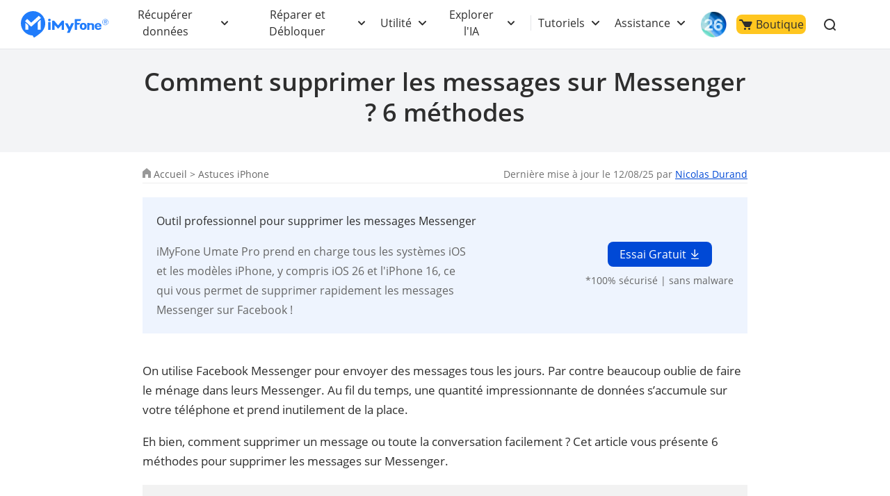

--- FILE ---
content_type: text/html
request_url: https://fr.imyfone.com/iphone-tips/how-to-delete-messages-on-messenger/
body_size: 30942
content:
<!DOCTYPE html>
<html lang="fr-FR">
<head>
    <meta charset="UTF-8">
    <meta name="viewport" content="width=device-width, initial-scale=1, maximum-scale=5">
    <meta http-equiv="X-UA-Compatible" content="ie=edge">
    <title>Comment supprimer les messages sur Messenger ? 6 méthodes</title>
    <meta name="keywords" content="" />
    <meta name="description" itemprop="description" content="Envie de supprimer les messages sur Messenger ? Cet article vous est 6 méthodes pour effacer les messages sur Messenger !" />
    <link rel="canonical" href="https://fr.imyfone.com/iphone-tips/how-to-delete-messages-on-messenger/" />
    <link rel="shortcut icon" href="https://images.imyfone.com/fr/assets/favicon.ico">
    <meta property="og:image" content="https://images.imyfone.com/fr/wp-content/themes/theme2708/images/custom/umatepro/guide-win-1.jpg">
    <!-- cmp -->
<script>
    window.dataLayer = window.dataLayer || [];
    function gtag(){dataLayer.push(arguments);}
    gtag('consent','default',{
        'ad_storage': 'denied',
        'analytics_storage': 'denied',
        'ad_user_data':'denied',
        'ad_personalization': 'denied',
        'wait_for_update': 500,
        'region': ['AT','BE','BG','CY','CZ','DE','DK','EE','ES','FI','FR','GR','HR','HU','IE','IT','LT','LU','LV','MT','NL','PL','PT','RO','SE','SI','SK','IS','LI','NO','GB','CH']
    });
    dataLayer.push({'event': 'default_consent' });
  </script>
  <!-- cmp -->
<noscript><iframe src="https://www.googletagmanager.com/ns.html?id=GTM-5KRQZ8D" height="0" width="0"
            style="display:none;visibility:hidden"></iframe></noscript>
    <script type="text/javascript" sync>
        (function (w, d, s, l, i) {
            w[l] = w[l] || [];
            w[l].push({
                'gtm.start': new Date().getTime(),
                event: 'gtm.js'
            });
            var f = d.getElementsByTagName(s)[0],
                j = d.createElement(s),
                dl = l != 'dataLayer' ? '&l=' + l : '';
            j.async = true;
            j.src =
                '//www.googletagmanager.com/gtm.js?id=' + i + dl;
            f.parentNode.insertBefore(j, f);
        })(window, document, 'script', 'dataLayer', 'GTM-5KRQZ8D');
    </script>

    <link rel="preload" as="style" href="/assets/css/base.css">
    <link rel="stylesheet" href="/assets/css/base.css?v=20251105" />
    <link rel="stylesheet" href="/assets/css/activity/winter_2025/winter_2025_purchase_top.css" />
    <link rel="stylesheet" href="/assets/plug/swiper/swiper-4.3.2.min.css" />
    <link rel="stylesheet" href="/assets/css/common.css" />
    <link rel="stylesheet" href="/assets/css/imyfone_new.css" />
    <link rel="stylesheet" href="/assets/css/article/article_all.css" />
    <script type="application/ld+json">{"@context":"https://schema.org","@type":"BreadcrumbList","itemListElement":[{"@type":"ListItem","position":1,"name":"Accueil","item":"https://fr.imyfone.com"},{"@type":"ListItem","position":2,"name":"Astuces iPhone","item":"https://fr.imyfone.com/iphone-tips/"},{"@type":"ListItem","position":3,"name":"Comment supprimer les messages sur Messenger ? 6 méthodes"}]}</script>
    <script type="application/ld+json">{"@context":"https://schema.org","@type":"Article","author":{"@type":"Person","name":"Nicolas Durand","url":"https://fr.imyfone.com/authors/nicolas/"},"image":["https://images.imyfone.com/fr/wp-content/themes/theme2708/images/custom/umatepro/guide-win-1.jpg"],"datePublished":"2022-12-27T14:13:02+08:00","dateModified":"2025-08-12T11:32:51+08:00","headline":"Comment supprimer les messages sur Messenger ? 6 méthodes"}</script>
    
    
    
    
</head>
<body data-product="Umate Pro">
    <header class="base-header">
    <div class="base-maxwidth">
        <div class="mask-bg"></div>
        <div class="menu base-flex flex-justify-between">
            <div class="imf-logo">
                <a href="/" id="lid-header-home" aria-label="imyfone">
                    <svg width="126" height="39" viewBox="0 0 126 39" xmlns="http://www.w3.org/2000/svg">
                        <g fill="#207CFB" fill-rule="evenodd">
                            <path
                                d="M87.882 21.922c0 .88.147 1.565.465 2.055.318.465.758.71 1.345.71.588 0 1.028-.245 1.346-.71.318-.49.49-1.15.49-2.031 0-.88-.172-1.541-.49-2.03-.318-.466-.758-.71-1.346-.71-.587 0-1.027.244-1.345.71-.294.44-.465 1.125-.465 2.006zm-3.132 0c0-1.615.44-2.692 1.321-3.597.881-.905 2.08-1.37 3.621-1.37 1.542 0 2.765.465 3.646 1.37.88.905 1.321 1.982 1.321 3.597 0 1.614-.44 2.74-1.321 3.67-.88.93-2.08 1.37-3.646 1.37-1.565 0-2.764-.465-3.645-1.37-.856-.93-1.297-2.031-1.297-3.67zM109.045 21.016h4.135c-.025-.587-.123-.954-.44-1.272-.319-.342-.93-.49-1.493-.49-.514 0-1.321.172-1.615.49-.293.318-.538.66-.587 1.272zm4.306 2.814h2.422s.196 0 .171.147c-.293.978-.831 1.663-1.614 2.202-.832.562-1.933.831-3.156.831-1.468 0-2.643-.44-3.499-1.296-.856-.857-1.444-2.055-1.444-3.548 0-1.688.245-2.569 1.101-3.45.857-.88 2.325-1.492 3.793-1.492 1.517 0 2.813.44 3.67 1.346.856.88 1.1 2.177 1.1 3.474V22.264c0 .294-.318.294-.318.294h-6.532c0 .66.49 1.32.783 1.663.294.343.905.612 1.468.612.416 0 1.052-.073 1.321-.245.245-.146.367-.342.514-.611.024-.098.098-.147.22-.147zM42.938 12.82c0 1.028-.856 1.86-1.908 1.86-1.053 0-1.909-.832-1.909-1.86 0-1.027.856-1.86 1.909-1.86 1.052 0 1.908.833 1.908 1.86zM95.442 26.937h3.107V23.12v-2.03c0-.685.49-1.493 1.86-1.493 1.59 0 1.81.759 1.859 1.321.098 1.444.049 5.701.049 6.02h3.01v-6.19c0-3.328-2.937-3.377-3.744-3.377-1.15 0-2.202.171-3.01.44l-.024-.783H95.98a.556.556 0 0 0-.391.147c-.098.098-.172.22-.172.343v9.419h.025zM86.56 11.597c-.073-.074-.17-.122-.244-.122H78.12a.664.664 0 0 0-.416.146c-.122.098-.171.245-.171.098v15.169h3.205V19.77c0-.05.024-.123.073-.147a.222.222 0 0 1 .172-.074h2.789c.195 0 .293-.22.342-.318l.905-2.03c.074-.123.025-.196-.024-.245-.073-.073-.27-.073-.318-.073h-3.694a.264.264 0 0 1-.172-.074c-.049-.049-.073-.098-.073-.147v-2.226c0-.049.024-.122.073-.147a.222.222 0 0 1 .172-.073h4.306c.146 0 .318-.025.391-.172.294-.562.734-1.37.905-1.981.074-.172.098-.343-.024-.465zM42.767 16.197a.515.515 0 0 0-.123-.319.405.405 0 0 0-.318-.122h-2.642a.515.515 0 0 0-.318.122.405.405 0 0 0-.123.319v10.74h3.548v-10.74h-.024zM76.31 17.493a.292.292 0 0 0-.22-.122h-3.304a.348.348 0 0 0-.146.049c-.05.024-.074.073-.098.122l-2.202 4.844c-.05.098-.123.147-.245.147a.27.27 0 0 1-.245-.147l-2.568-4.844a.191.191 0 0 0-.098-.098.348.348 0 0 0-.147-.049h-3.279a.257.257 0 0 0-.22.123.265.265 0 0 0 0 .269l4.698 8.905c.024.025.024.074.024.123s0 .073-.024.122l-1.958 4.282h3.89l1.982-4.355.025-.05 4.135-9.076a.222.222 0 0 0 0-.245zM59.495 13.652c-.074 0-.123.025-.196.049-.049.024-.122.073-.147.122l-5.26 6.24c-.073.097-.196.146-.342.146a.444.444 0 0 1-.343-.147l-5.26-6.239a.649.649 0 0 0-.147-.122.46.46 0 0 0-.196-.049h-2.08a.515.515 0 0 0-.317.122.405.405 0 0 0-.123.318v12.845h3.352l-.024-6.973 4.82 5.09a.485.485 0 0 0 .318.146.395.395 0 0 0 .318-.147l4.795-5.089-.025 6.973h3.377V14.092a.515.515 0 0 0-.123-.318.405.405 0 0 0-.318-.122h-2.08zM121.45 11.426a4.427 4.427 0 0 1 4.428 4.428 4.427 4.427 0 0 1-4.429 4.428 4.427 4.427 0 0 1-4.428-4.428c-.024-2.447 1.982-4.428 4.428-4.428zm0 .587a3.848 3.848 0 0 0-3.842 3.841 3.848 3.848 0 0 0 3.841 3.841 3.848 3.848 0 0 0 3.841-3.841c-.024-2.129-1.737-3.841-3.84-3.841z" />
                            <path
                                d="M119.639 18.252v-5.016h2.349c.269 0 .807.147 1.003.27.538.317.636.733.636 1.076 0 .783-.49 1.199-1.126 1.394l1.126 2.251h-1.052l-1.028-2.153h-.954v2.153h-.954v.025zm.93-4.404v1.639h1.174c.636 0 .93-.318.93-.783 0-.514-.343-.856-.93-.856h-1.174zM17.542 0c9.689 0 17.542 7.854 17.542 17.542 0 5.334-2.373 10.105-6.14 13.334-3.01 2.79-6.484 5.114-10.032 7.364l-1.957-3.058-.073-.098C7.512 34.742 0 27.035 0 17.542 0 7.854 7.854 0 17.542 0zm-6.826 21.775c0-.905-.367-1.493-.856-1.958l-2.74-2.52c-.343-.269-.612-.122-.612.49v9.028h4.184c.024-3.156.024-1.884.024-5.04zM28.674 9.566l-2.52-2.618c-.147-.17-.416-.17-.587-.024l-10.178 9.273c-.367.342-.587.366-.93.048l-5.089-4.82c-.17-.146-.44-.146-.587.025l-2.52 2.716c-.146.171-.146.44.025.587l7.976 7.193c.171.147.71.44 1.199 0l13.162-11.793c.196-.146.196-.416.05-.587zm-4.428 7.805v9.444h4.184V13.383c0-.612-.245-.783-.612-.49l-2.716 2.52c-.514.465-.856 1.053-.856 1.958z" />
                        </g>
                    </svg>
                </a>
                <!-- ios26 专题页 -->
                <a href="/ios-update/?position=header_icon" class="ios-update m-hidden"> 
                    <img src="https://images.imyfone.com/imyfonepublic/assets/activity/ios26/ios-logo.png" alt="ios26">
                </a>
                <span class="close hidden"></span>
            </div>
            <ul class="layer1 base-flex flex-align-center" id="ul-login">
                <li class="check_list">
                    <a class="arrow1 " href="javascript:;">Récupérer données</a>
                    <div class="bg">
                        <ul class="container card-list layer2">
                            <a href="javascript:;" class="back hidden arrow2">Récupérer données </a>
                            <li class="card-list-item">
                                <ul class="card">
                                    <li class="p-category">
                                        <a href="/iphone-data-recovery/" class="category-href-box"
                                            id="lid-nav-prod-d-back-iphone">
                                            <img src="https://images.imyfone.com/fr/assets/common/product_icon/d-back_icon.svg"
                                                width="32px" height="32px" alt="D-Back" loading="lazy">
                                            <div class="category-text">
                                                <p class="icon-arrow-down">
                                                    <span class="category-title">D-Back for iOS</span>
                                                    <span class="icon icon-header-hot"></span>
                                                </p>
                                                <p class="category-desc">Récupération de données iPhone</p>
                                            </div>
                                        </a>
                                    </li>
                                    <li class="p-category">
                                        <a href="/data-recovery/" class="category-href-box"
                                            id="lid-nav-prod-dback-for-win">
                                            <img src="https://images.imyfone.com/fr/assets/common/product_icon/d-back_windows_icon.svg"
                                                width="32px" height="32px" alt="D-Back for Windows" loading="lazy">
                                            <div class="category-text">
                                                <p class="icon-arrow-down">
                                                    <span class="category-title">D-Back for Windows</span>
                                                </p>
                                                <p class="category-desc">Récupération de données Windows</p>
                                            </div>
                                        </a>
                                    </li>
                                    <li class="p-category">
                                        <a href="/data-recovery-mac/" class="category-href-box"
                                            id="lid-nav-prod-dback-for-mac">
                                            <img src="https://images.imyfone.com/fr/assets/common/product_icon/d-back_mac_icon.svg"
                                                width="32px" height="32px" alt="D-Back for Mac" loading="lazy">
                                            <div class="category-text">
                                                <p class="icon-arrow-down">
                                                    <span class="category-title">D-Back for Mac</span>
                                                </p>
                                                <p class="category-desc">Récupération de données Mac</p>
                                            </div>
                                        </a>
                                    </li>
                                    <li class="p-category">
                                        <a href="/whatsapp-recovery/" class="category-href-box"
                                            id="lid-nav-prod-chatsback">
                                            <img src="https://images.imyfone.com/fr/assets/common/product_icon/chatsback_icon.svg"
                                                width="32px" height="32px" alt="chatsback" loading="lazy">
                                            <div class="category-text">
                                                <p class="icon-arrow-down">
                                                    <span class="category-title">ChatsBack for WhatsApp</span>
                                                </p>
                                                <p class="category-desc">Récupération de données WhatsApp</p>
                                            </div>
                                        </a>
                                    </li>
                                </ul>
                            </li>
                        </ul>
                    </div>
                    <svg class="header-icon-dwon" height="8" viewBox="0 0 11 8" width="11"
                        xmlns="http://www.w3.org/2000/svg">
                        <path
                            d="m5.5 4.08578644-3.79289322-3.79289322c-.39052429-.39052429-1.02368927-.39052429-1.41421356 0-.39052429.39052429-.39052429 1.02368927 0 1.41421356l4.5 4.5c.39052429.39052429 1.02368927.39052429 1.41421356 0l4.50000002-4.5c.3905243-.39052429.3905243-1.02368927 0-1.41421356-.3905243-.39052429-1.02368929-.39052429-1.41421358 0z"
                            fill="#2e2e2e" transform="translate(0 1)" />
                    </svg>
                </li>
                <li class="check_list">
                    <a class="arrow1 " href="javascript:;">Réparer et Débloquer</a>
                    <div class="bg">
                        <ul class="container card-list layer2 more-card-item">
                            <a href="javascript:;" class="back hidden arrow2">Réparer et Débloquer</a>
                            <li class="card-list-item">
                                <div class="category-summarize">
                                    <img src="https://images.imyfone.com/fr/images/images/public/tool-fix.svg" alt="Réparer le système iOS et les fichiers">
                                    <p>Réparer le système iOS et les fichiers</p>
                                </div>
                                <ul class="card">
                                    <li class="p-category">
                                        <a href="/ios-system-recovery/" class="category-href-box"
                                            id="lid-nav-prod-fixppo">
                                            <img src="https://images.imyfone.com/fr/assets/common/product_icon/fixppo_icon.svg"
                                                width="32px" height="32px" alt="fixppo" loading="lazy">
                                            <div class="category-text">
                                                <p class="icon-arrow-down">
                                                    <span class="category-title">Fixppo</span>
                                                    <span class="icon icon-header-hot"></span>
                                                </p>
                                                <p class="category-desc">Réparation iOS/iPadOS</p>
                                            </div>
                                        </a>
                                    </li>
                                    <li class="p-category">
                                        <a href="/file-repair/" class="category-href-box" id="lid-nav-prod-ultrarepair">
                                            <img src="https://images.imyfone.com/fr/assets/common/product_icon/ultraRepair_icon.svg"
                                                width="32px" height="32px" alt="chatsback" loading="lazy">
                                            <div class="category-text">
                                                <p class="icon-arrow-down">
                                                    <span class="category-title">UltraRepair</span>
                                                </p>
                                                <p class="category-desc">Réparation des fichiers corrompus</p>
                                            </div>
                                        </a>
                                    </li>
                                </ul>
                            </li>

                            <li class="card-list-item">
                                <div class="category-summarize">
                                    <img src="https://images.imyfone.com/fr/images/images/public/unlock.svg" alt="Débloquer le téléphone,les fichiers">
                                    <p>Débloquer le téléphone et les fichiers</p>
                                </div>
                                <ul class="card">
                                    <li class="p-category">
                                        <a href="/unlock-iphone-passcode/" class="category-href-box"
                                            id="lid-nav-prod-lockwiper">
                                            <img src="https://images.imyfone.com/fr/assets/common/product_icon/lockwiper_ios_icon.svg"
                                                width="32px" height="32px" alt="lockwiper iOS" loading="lazy">
                                            <div class="category-text">
                                                <p class="icon-arrow-down">
                                                    <span class="category-title">LockWiper iOS</span>
                                                    <span class="icon icon-header-hot"></span>
                                                </p>
                                                <p class="category-desc">Déblocage iPhone</p>
                                            </div>
                                        </a>
                                    </li>
                                    <li class="p-category">
                                        <a href="/remove-phone-lock/" class="category-href-box"
                                            id="lid-nav-prod-lockwiper-Android">
                                            <img src="https://images.imyfone.com/fr/assets/overview/lockwiper-android/lockwiper_android_icon.svg"
                                                width="32px" height="32px" alt="lockwiper android" loading="lazy">
                                            <div class="category-text">
                                                <p class="icon-arrow-down">
                                                    <span class="category-title">LockWiper Android</span>
                                                </p>
                                                <p class="category-desc">Déblocage Android</p>
                                            </div>
                                        </a>
                                    </li>
                                    <li class="p-category">
                                        <a href="/bypass-activation-lock/" class="category-href-box"
                                            id="lid-nav-prod-ibypasser">
                                            <img src="https://images.imyfone.com/fr/assets/common/product_icon/iBypasser_icon.png"
                                                width="32px" height="32px" alt="iBypasser" loading="lazy">
                                            <div class="category-text">
                                                <p class="icon-arrow-down">
                                                    <span class="category-title">iBypasser</span>
                                                </p>
                                                <p class="category-desc">Contournement le verrouillage iCloud</p>
                                            </div>
                                        </a>
                                    </li>
                                    <li class="p-category">
                                        <a href="/file-password-recovery/" class="category-href-box"
                                            id="lid-nav-prod-passper-pro">
                                            <img src="https://images.imyfone.com/fr/assets/common/product_icon/passper_pro_icon.svg"
                                                width="32px" height="32px" alt="Passper Pro" loading="lazy">
                                            <div class="category-text">
                                                <p class="icon-arrow-down">
                                                    <span class="category-title">Passper Pro</span>
                                                </p>
                                                <p class="category-desc">Déverrouiller de fichiers</p>
                                            </div>
                                        </a>
                                    </li>
                                </ul>
                            </li>
                        </ul>
                    </div>
                    <svg class="header-icon-dwon" height="8" viewBox="0 0 11 8" width="11"
                        xmlns="http://www.w3.org/2000/svg">
                        <path
                            d="m5.5 4.08578644-3.79289322-3.79289322c-.39052429-.39052429-1.02368927-.39052429-1.41421356 0-.39052429.39052429-.39052429 1.02368927 0 1.41421356l4.5 4.5c.39052429.39052429 1.02368927.39052429 1.41421356 0l4.50000002-4.5c.3905243-.39052429.3905243-1.02368927 0-1.41421356-.3905243-.39052429-1.02368929-.39052429-1.41421358 0z"
                            fill="#2e2e2e" transform="translate(0 1)" />
                    </svg>
                </li>
                <li class="check_list">
                    <a class="arrow1" href="javascript:;">Utilité</a>
                    <div class="bg">
                        <ul class="container card-list layer2 more-card-item">
                            <a href="javascript:;" class="back hidden arrow2">Utilité</a>
                            <li class="card-list-item">
                                <div class="category-summarize">
                                    <img src="https://images.imyfone.com/fr/images/images/public/location-icon.svg" alt="GPS iPhone et contrôle parental">
                                    <p>GPS iPhone et contrôle parental</p>
                                </div>
                                <ul class="card">
                                    <li class="p-category">
                                        <a href="/location-changer/" class="category-href-box" id="lid-nav-prod-anyto">
                                            <img src="https://images.imyfone.com/fr/assets/common/product_icon/anyto_icon.svg"
                                                width="32px" height="32px" alt="AnyTo" loading="lazy">
                                            <div class="category-text">
                                                <p class="icon-arrow-down">
                                                    <span class="category-title">AnyTo</span>
                                                    <span class="icon icon-header-hot"></span>
                                                </p>
                                                <p class="category-desc">Changeur de position GPS</p>
                                            </div>
                                        </a>
                                    </li>
                                    <li class="p-category">
                                        <a href="https://fr.clevguard.com/parental-control-app/?utm_source=imyfone_fr&utm_medium=web_top&utm_campaign=kidsguard_pro"
                                            class="category-href-box">
                                            <img src="https://images.imyfone.com/fr/assets/common/product_icon/kidsguardpro_icon.svg"
                                                alt="KidsGuard Pro" loading="lazy">
                                            <div class="category-text">
                                                <p class="icon-arrow-down">
                                                    <span class="category-title">KidsGuard Pro</span>
                                                </p>
                                                <p class="category-desc">Logiciel d'espion parental</p>
                                            </div>
                                        </a>
                                    </li>
                                </ul>
                            </li>

                            <li class="card-list-item">
                                <div class="category-summarize">
                                    <img src="https://images.imyfone.com/fr/images/images/public/userful-tool.svg" alt="Multimédia">
                                    <p>Multimédia</p>
                                </div>
                                <ul class="card">
                                    <li class="p-category">
                                        <a href="/crop-video/" class="category-href-box">
                                            <img src="https://images.imyfone.com/fr/assets/common/product_icon/topclipper-logo.svg"
                                                alt="TopClipper" loading="lazy">
                                            <div class="category-text">
                                                <p class="icon-arrow-down">
                                                    <span class="category-title">TopClipper</span>
                                                    <span class="icon icon-header-hot"></span>
                                                </p>
                                                <p class="category-desc">Téléchargeur vidéo/musique populaire</p>
                                            </div>
                                        </a>
                                    </li>
                                    <li class="p-category">
                                        <a href="/screen-mirror/" class="category-href-box" id="lid-nav-prod-mirrorto">
                                            <img src="https://images.imyfone.com/fr/assets/common/product_icon/mirrorto-icon.svg"
                                                width="32px" height="32px" alt="MirroTo" loading="lazy">
                                            <div class="category-text">
                                                <p class="icon-arrow-down">
                                                    <span class="category-title">MirrorTo</span>
                                                </p>
                                                <p class="category-desc" style="white-space: unset">Outil de mise en
                                                    Miroir d'écran pour iOS/Android</p>
                                            </div>
                                        </a>
                                    </li>
                                    <li class="p-category">
                                        <a href="/video-editor/" class="category-href-box" id="lid-nav-prod-filme">
                                            <img src="https://images.imyfone.com/fr/assets/common/product_icon/filme_icon.svg"
                                                width="32px" height="32px" alt="filme" loading="lazy">
                                            <div class="category-text">
                                                <p class="icon-arrow-down">
                                                    <span class="category-title">Filme</span>
                                                </p>
                                                <p class="category-desc">Éditeur de vidéo</p>
                                            </div>
                                        </a>
                                    </li>
                                    <li class="p-category">
                                        <a href="https://www.lokshorts.com/?utm_source=imyfone_fr&utm_medium=web_top&utm_campaign=lokshorts"
                                            class="category-href-box">
                                            <img src="https://images.imyfone.com/fr/assets/common/product_icon/lockshort.svg"
                                                alt="LokShorts" loading="lazy">
                                            <div class="category-text">
                                                <p class="icon-arrow-down">
                                                    <span class="category-title">LokShorts</span>
                                                </p>
                                                <p class="category-desc">Site de drames court en ligne</p>
                                            </div>
                                        </a>
                                    </li>
                                </ul>
                            </li>

                            <li class="card-list-item">
                                <div class="category-summarize">
                                    <img src="https://images.imyfone.com/fr/images/images/public/refresh-icon.svg" alt="Nettoyer et transférer">
                                    <p>Nettoyer et transférer</p>
                                </div>
                                <ul class="card">
                                    <li class="p-category">
                                        <a href="/iphone-data-eraser/" class="category-href-box"
                                            id="lid-nav-prod-umate-pro">
                                            <img src="https://images.imyfone.com/fr/assets/common/product_icon/umate_icon_nav.svg"
                                                width="32px" height="32px" alt="Umate" loading="lazy">
                                            <div class="category-text">
                                                <p class="icon-arrow-down">
                                                    <span class="category-title">Umate Pro</span>
                                                </p>
                                                <p class="category-desc">Effaceur de données iPhone</p>
                                            </div>
                                        </a>
                                    </li>
                                    <li class="p-category">
                                        <a href="/transfer-backup-restore-whatsapp/" class="category-href-box"
                                            id="lid-nav-prod-itransor-for-whatsapp">
                                            <img src="https://images.imyfone.com/fr/assets/common/product_icon/itransor_icon.svg"
                                                width="32px" height="32px" alt="iTransor" loading="lazy">
                                            <div class="category-text">
                                                <p class="icon-arrow-down">
                                                    <span class="category-title">iTransor for WhatsApp</span>
                                                </p>
                                                <p class="category-desc">Outil de transfert WhatsApp</p>
                                            </div>
                                        </a>
                                    </li>
                                </ul>
                            </li>
                        </ul>
                    </div>
                    <svg class="header-icon-dwon" height="8" viewBox="0 0 11 8" width="11"
                        xmlns="http://www.w3.org/2000/svg">
                        <path
                            d="m5.5 4.08578644-3.79289322-3.79289322c-.39052429-.39052429-1.02368927-.39052429-1.41421356 0-.39052429.39052429-.39052429 1.02368927 0 1.41421356l4.5 4.5c.39052429.39052429 1.02368927.39052429 1.41421356 0l4.50000002-4.5c.3905243-.39052429.3905243-1.02368927 0-1.41421356-.3905243-.39052429-1.02368929-.39052429-1.41421358 0z"
                            fill="#2e2e2e" transform="translate(0 1)" />
                    </svg>
                </li>
                <li class="check_list">
                    <a class="arrow1" href="javascript:;">Explorer l'IA</a>
                    <div class="bg">
                        <ul class="container card-list layer2 header-ai-model">
                            <a href="javascript:;" class="back hidden arrow2">Explorer l'IA</a>
                            <li class="card-list-item">
                                <ul class="card">
                                    <li class="p-category">
                                        <a href="/voice-changer/" class="category-href-box" id="lid-nav-prod-magicmic">
                                            <img src="https://images.imyfone.com/fr/assets/common/product_icon/magicmic_icon.svg"
                                                width="32px" height="32px" alt="MagicMic" loading="lazy">
                                            <div class="category-text">
                                                <p class="icon-arrow-down">
                                                    <span class="category-title">MagicMic</span>
                                                </p>
                                                <p class="category-desc">Modificateur de voix</p>
                                            </div>
                                        </a>
                                    </li>
                                    <li class="p-category">
                                        <a href="/voice-generator/" id="lid-nav-prod-voxbox" class="category-href-box">
                                            <img src="https://images.imyfone.com/fr/assets/common/brand-logo/voxbox-logo.svg"
                                                width="32px" height="32px" alt="VoxBox" loading="lazy">
                                            <div class="category-text">
                                                <p class="icon-arrow-down">
                                                    <span class="category-title">VoxBox</span>
                                                    <span class="icon icon-header-hot"></span>
                                                </p>
                                                <p class="category-desc category-desc-long">Convertisseur de
                                                    Voix en Texte/de Texte en Voix</p>
                                            </div>
                                        </a>
                                    </li>
                                    <li class="p-category">
                                        <a href="/ai-image-to-video-generator/" class="category-href-box" id="lid-nav-prod-DreamVid">
                                            <img src="https://images.imyfone.com/fr/assets/common/product_icon/dreamvid_icon_svg.svg"
                                                width="32px" height="32px" alt="ChatArt" loading="lazy">
                                            <div class="category-text">
                                                <p class="icon-arrow-down">
                                                    <span class="category-title">DreamVid</span>
                                                    <span class="icon-header-new"></span>
                                                </p>
                                                <p class="category-desc">Convertisseur d'images en vidéo IA</p>
                                            </div>
                                        </a>
                                    </li>
                                </ul>
                            </li>

                            <li class="card-list-item">
                                <ul class="card">
                                    <li class="p-category">
                                        <a href="/ai-chat/" class="category-href-box" id="lid-nav-prod-ChatArt">
                                            <img src="https://images.imyfone.com/fr/assets/common/product_icon/chat_ai_icon.svg"
                                                width="32px" height="32px" alt="ChatArt" loading="lazy">
                                            <div class="category-text">
                                                <p class="icon-arrow-down">
                                                    <span class="category-title">ChatArt</span>
                                                </p>
                                                <p class="category-desc">Chatbot IA & Générateur de Texte IA</p>
                                            </div>
                                        </a>
                                    </li>
                                    <li class="p-category">
                                        <a href="/ai-video-generator/" class="category-href-box" id="lid-nav-prod-ChatArt">
                                            <img src="https://images.imyfone.com/fr/assets/overview/novi-ai/novi-ai-logo.svg"
                                                width="32px" height="32px" alt="ChatArt" loading="lazy">
                                            <div class="category-text">
                                                <p class="icon-arrow-down">
                                                    <span class="category-title">Novi AI</span>
                                                    <span class="icon-header-new"></span>
                                                </p>
                                                <p class="category-desc">Générateur de vidéo IA</p>
                                            </div>
                                        </a>
                                    </li>
                                </ul>
                            </li>
                        </ul>
                    </div>
                    <svg class="header-icon-dwon" height="8" viewBox="0 0 11 8" width="11"
                        xmlns="http://www.w3.org/2000/svg">
                        <path
                            d="m5.5 4.08578644-3.79289322-3.79289322c-.39052429-.39052429-1.02368927-.39052429-1.41421356 0-.39052429.39052429-.39052429 1.02368927 0 1.41421356l4.5 4.5c.39052429.39052429 1.02368927.39052429 1.41421356 0l4.50000002-4.5c.3905243-.39052429.3905243-1.02368927 0-1.41421356-.3905243-.39052429-1.02368929-.39052429-1.41421358 0z"
                            fill="#2e2e2e" transform="translate(0 1)" />
                    </svg>
                </li>
                <li class="header-right-listbox">
                    <ul class="pc-hidden right-list">
                        <li class="check_list header-delimiter">
                            <a class="arrow1" href="javascript:;">Tutoriels</a>
                            <div class="bg">
                                <ul class="container card-list layer2">
                                    <a href="javascript:;" class="back hidden arrow2">Tutoriels</a>
                                    <li class="card-list-item">
                                        <div class="category-summarize hot-article-summarize">
                                            <img src="https://images.imyfone.com/fr/images/images/public/category-icon.svg" alt="Tutoriels">
                                            <p>Tutoriels</p>
                                        </div>
                                        <div class="hot-article-category">
                                            <a class="category-link" href="/iphone-tips/">Astuces iOS</a>
                                            <a class="category-link" href="/iphone-issues/">Bugs et solutions iOS</a>
                                            <a class="category-link" href="/change-location/">Guide de changer GPS</a>
                                            <a class="category-link" href="/social-apps/">Astuces de vidéo</a>
                                            <a class="category-link" href="/android/">Solutions Android</a>
                                            <a class="category-link" href="/voice-tips/">Voix et musique</a>
                                            <a class="category-link" href="/ai-tips/">Astuce IA</a>
                                            <a href="/how-to/" class="active-link">Lisez plus >></a>
                                        </div>
                                    </li>
                                </ul>
                            </div>
                            <svg class="header-icon-dwon" height="8" viewBox="0 0 11 8" width="11"
                                xmlns="http://www.w3.org/2000/svg">
                                <path
                                    d="m5.5 4.08578644-3.79289322-3.79289322c-.39052429-.39052429-1.02368927-.39052429-1.41421356 0-.39052429.39052429-.39052429 1.02368927 0 1.41421356l4.5 4.5c.39052429.39052429 1.02368927.39052429 1.41421356 0l4.50000002-4.5c.3905243-.39052429.3905243-1.02368927 0-1.41421356-.3905243-.39052429-1.02368929-.39052429-1.41421358 0z"
                                    fill="#2e2e2e" transform="translate(0 1)" />
                            </svg>
                        </li>
                        <li class="check_list header-other-entry">
                            <a class="arrow1" href="javascript:;">Assistance</a>
                            <div class="bg bg-other-entry">
                                <ul class="container card-list layer2">
                                    <a href="javascript:;" class="back hidden arrow2">Assistance</a>
                                    <li class="card-list-item">
                                        <ul class="card">
                                            <li class="header-entry-item">
                                                <a href="/support/">
                                                    <svg width="18" height="18" viewBox="0 0 18 18" fill="none"
                                                        xmlns="http://www.w3.org/2000/svg">
                                                        <path
                                                            d="M9 16.778A7.778 7.778 0 1 0 9 1.222a7.778 7.778 0 0 0 0 15.556z"
                                                            stroke="#999" stroke-width="1.111" />
                                                        <path fill-rule="evenodd" clip-rule="evenodd"
                                                            d="M9.744 10.734c.017-.65.27-1.27.712-1.747.583-.734 1.16-1.445 1.16-2.42 0-1.052-.71-2.009-2.338-2.056-1.711-.049-2.706.826-3.056 1.71l.556 1.11c.539-.757 1.16-1.677 2.194-1.66a1.056 1.056 0 0 1 1.19 1.1c0 .6-.334 1.112-.884 1.81a3.416 3.416 0 0 0-.806 2.115c0 .098.028.465.04.587h1.255l-.023-.549zm-.633 3.435a.88.88 0 0 0 .9-.944.905.905 0 1 0-1.805 0 .881.881 0 0 0 .905.944z"
                                                            fill="#999" />
                                                    </svg>
                                                    Centre d'assistance
                                                </a>
    
                                            </li>
                                            <li class="header-entry-item">
                                                <a href="/download-center/">
                                                    <svg width="18" height="18" viewBox="0 0 18 18" fill="none"
                                                        xmlns="http://www.w3.org/2000/svg">
                                                        <path d="M20 0H0v20h20V0z" fill="#fff" fill-opacity=".01" />
                                                        <path d="M10.003 14.125V2.5M15 9.167l-5 5-5-5M15 17.5H5"
                                                            stroke="#999" stroke-width="1.25" stroke-linecap="round"
                                                            stroke-linejoin="round" />
                                                    </svg>
                                                    Téléchargement
                                                </a>
                                            </li>
                                            <li class="header-entry-item">
                                                <a href="/support/contact-support/">
                                                    <svg width="16" height="17" viewBox="0 0 16 17" fill="none"
                                                        xmlns="http://www.w3.org/2000/svg">
                                                        <path
                                                            d="M1.889 6.315c0-3.058 2.736-5.537 6.11-5.537 3.375 0 6.112 2.479 6.112 5.537v3.37c0 3.058-2.737 5.537-6.111 5.537"
                                                            stroke="#999" stroke-width="1.111" />
                                                        <path
                                                            d="M10.222 9.389c-.11.945-1.071 1.667-2.222 1.667-1.15 0-2.113-.722-2.222-1.667"
                                                            stroke="#999" stroke-width="1.111" />
                                                        <path
                                                            d="M3 7.444a1.111 1.111 0 1 0-2.222 0v2.223a1.111 1.111 0 1 0 2.222 0V7.444zM15.222 7.444a1.111 1.111 0 1 0-2.222 0v2.223a1.111 1.111 0 0 0 2.222 0V7.444z"
                                                            fill="#fff" stroke="#999" stroke-width="1.111" />
                                                        <path
                                                            d="M8 14.667H6.333a.556.556 0 1 0 0 1.11H8a.556.556 0 1 0 0-1.11z"
                                                            stroke="#999" stroke-width="1.111" />
                                                    </svg>
                                                    Nous contacter
                                                </a>
    
                                            </li>
                                        </ul>
                                    </li>
                                </ul>
                            </div>
                            <svg class="header-icon-dwon" height="8" viewBox="0 0 11 8" width="11"
                                xmlns="http://www.w3.org/2000/svg">
                                <path
                                    d="m5.5 4.08578644-3.79289322-3.79289322c-.39052429-.39052429-1.02368927-.39052429-1.41421356 0-.39052429.39052429-.39052429 1.02368927 0 1.41421356l4.5 4.5c.39052429.39052429 1.02368927.39052429 1.41421356 0l4.50000002-4.5c.3905243-.39052429.3905243-1.02368927 0-1.41421356-.3905243-.39052429-1.02368929-.39052429-1.41421358 0z"
                                    fill="#2e2e2e" transform="translate(0 1)"></path>
                            </svg>
                        </li>
                        <!-- ios26 专题页 -->
                        <li class="ios-update pc-hidden">
                            <a href="/ios-update/?position=header_icon">
                                <img src="https://images.imyfone.com/imyfonepublic/assets/activity/ios26/ios-logo.png" alt="ios26">
                            </a>
                        </li>
                        <li class="ml">
                            <a class="store base-flex base-background-orange" href="/store/" id="lid-nav-store">
                                <svg height="16" viewBox="0 0 19 16" width="19" xmlns="http://www.w3.org/2000/svg">
                                    <path
                                        d="m8.5 12c.82842712 0 1.5.6715729 1.5 1.5s-.67157288 1.5-1.5 1.5-1.5-.6715729-1.5-1.5.67157288-1.5 1.5-1.5zm6 0c.8284271 0 1.5.6715729 1.5 1.5s-.6715729 1.5-1.5 1.5-1.5-.6715729-1.5-1.5.6715729-1.5 1.5-1.5zm-10.5-12c.32281522 0 .62307517.1555689.8096842.41310571l.06447308.10125136 1.38084272 2.48564293h10.745c.7591099.01214658 1.2591099.17881324 1.5.5s.2408901.82118676 0 1.5l-2.5 4.999c0 .001-.3860402.8632449-.8833789.9864227l-.1166211.0145773h-6c-.32281522 0-.62307517-.1555689-.8096842-.4131057l-.06447308-.1012514-4.71424607-8.4856429h-2.41159665c-.55228475 0-1-.44771525-1-1 0-.51283584.38604019-.93550716.88337888-.99327227l.11662112-.00672773z"
                                        fill="#2e2e2e" transform="translate(0 1)" />
                                </svg>
                                Boutique
                            </a>
                        </li>
                    </ul>
                </li>
                <li class="login-menu">
                    <div id="Login" status="pc"></div>
                </li>
                <li>
                    <div class="search base-flex" href="/search/" id="lid-nav-search">
                        <input type="text" name="search" id="search" value="" placeholder="LockWiper" aria-label="Email"/>
                        <svg width="20" height="20" viewBox="0 0 20 20" xmlns="http://www.w3.org/2000/svg">
                            <g fill="#2e2e2e" fill-rule="nonzero">
                                <path d="M10 18a8 8 0 1 0 0-16 8 8 0 0 0 0 16zm0-2a6 6 0 1 1 0-12 6 6 0 0 1 0 12z" />
                                <path d="M14.293 15.707l3 3a1 1 0 0 0 1.414-1.414l-3-3a1 1 0 0 0-1.414 1.414z" />
                            </g>
                        </svg>
                    </div>
                </li>
                <li class="message-model-box">
                    <div class="btn-message-model">
                        <div class="message-model-svg">
                            <svg width="25" height="25" viewBox="0 0 20 20" fill="none" xmlns="http://www.w3.org/2000/svg">
                                <circle cx="10" cy="15" r="3" stroke="#333" stroke-width="2"></circle>
                                <path d="M11.995 3.865l.036.533.463.267A4.998 4.998 0 0 1 15 9v2.987l.26.286.959 1.054c.515.567.22 1.46-.471 1.64L15.62 15H4.38l-.128-.033c-.692-.18-.986-1.073-.47-1.64l.958-1.054.26-.286V9a4.998 4.998 0 0 1 2.506-4.335l.463-.267.035-.533a2 2 0 0 1 3.992 0z" fill="#fff" stroke="#333" stroke-width="2"></path>
                            </svg>
                        </div>
                        <span class="message-hidden">Info en continu</span>
                    </div>
                    <div id="modal-container"></div>
                </li>
            </ul>
        </div>
    </div>
</header>
    <aside>
        <svg display="none" version="1.1" xmlns="http://www.w3.org/2000/svg">
            <symbol id="web-path" viewBox="0 0 20 20" fill="currentColor">
                <path
                    d="M10 12.9883C11.6504 12.9883 12.9883 11.6504 12.9883 10C12.9883 8.34962 11.6504 7.01172 10 7.01172C8.34962 7.01172 7.01172 8.34962 7.01172 10C7.01172 11.6504 8.34962 12.9883 10 12.9883Z">
                </path>
                <path
                    d="M6.05047 9.13558C6.44745 7.32029 8.06742 5.95703 10.0001 5.95703H18.046C17.6191 5.10952 17.0546 4.32655 16.3641 3.63602C14.6642 1.93618 12.4041 1 10.0001 1C7.59611 1 5.33603 1.93618 3.63612 3.63602C3.47264 3.79949 3.3164 3.96824 3.16724 4.1417L6.05047 9.13558Z">
                </path>
                <path
                    d="M11.2262 13.8527C10.8393 13.9761 10.4273 14.043 10 14.043C8.4982 14.043 7.18511 13.2199 6.48796 12.0011C6.48297 11.9934 6.47801 11.9857 6.47337 11.9777L2.47695 5.05566C1.51613 6.51113 1 8.21586 1 10C1 12.404 1.93618 14.6641 3.63602 16.364C4.93831 17.6663 6.56956 18.5197 8.34224 18.848L11.2262 13.8527Z">
                </path>
                <path
                    d="M12.7203 7.01172C13.5324 7.75169 14.0429 8.81734 14.0429 10C14.0429 10.7438 13.8407 11.4412 13.4888 12.0406C13.4852 12.0475 13.4821 12.0545 13.4782 12.0613L9.48096 18.9848C9.65312 18.9945 9.82609 19 9.9999 19C12.4039 19 14.664 18.0638 16.3639 16.364C18.0637 14.6641 18.9999 12.404 18.9999 10C18.9999 8.9662 18.8263 7.95918 18.4938 7.01172H12.7203Z">
                </path>
            </symbol>
            <symbol id="download-path" viewBox="0 0 24 24" fill="currentColor">
                <path
                    d="M21,22 L21,24 L3,24 L3,22 L21,22 Z M13,0 L13,15.191 L19.3160589,9.2704628 L20.6839411,10.7295372 L12,18.870732 L3.31605887,10.7295372 L4.68394113,9.2704628 L11,15.192 L11,0 L13,0 Z">
                </path>
            </symbol>
            <symbol id="shop-path" viewBox="0 0 26 24" fill="currentColor">
                <path
                    d="m18.5,19c0.82843,0 1.5,0.67157 1.5,1.5c0,0.82843 -0.67157,1.5 -1.5,1.5c-0.82843,0 -1.5,-0.67157 -1.5,-1.5c0,-0.82843 0.67157,-1.5 1.5,-1.5zm-8,0c0.82843,0 1.5,0.67157 1.5,1.5c0,0.82843 -0.67157,1.5 -1.5,1.5c-0.82843,0 -1.5,-0.67157 -1.5,-1.5c0,-0.82843 0.67157,-1.5 1.5,-1.5zm-10.5,-17l5,0c0.41106,0 0.77562,0.25075 0.92682,0.62438l0.0388,0.11565l3.30076,12.25997l10.52414,0l2.8,-8l-12.59052,0l0,-2l14,0c0.64833,0 1.11393,0.60251 0.97675,1.21545l-0.03289,0.1149l-3.5,10c-0.12634,0.36098 -0.44559,0.61461 -0.81796,0.66173l-0.1259,0.00792l-12,0c-0.41106,0 -0.77562,-0.25075 -0.92682,-0.62438l-0.0388,-0.11565l-3.30076,-12.25997l-4.23362,0l0,-2l5,0l-5,0z">
                </path>
            </symbol>
            <symbol id="videp-path" viewBox="0 0 32 32" fill="#666666">
                <path
                    d="M15,0 C6.7,0 0,6.7 0,15 C0,23.3 6.7,30 15,30 C23.3,30 30,23.3 30,15 C30,6.7 23.2,0 15,0 Z M15,28 C7.8,28 2,22.2 2,15 C2,7.8 7.8,2 15,2 C22.2,2 28,7.8 28,15 C28,22.2 22.1,28 15,28 Z">
                </path>
                <path
                    d="M20.4,14.1 L12.5,9.5 C12.2,9.3 11.8,9.3 11.5,9.5 C11.2,9.7 11,10 11,10.4 L11,19.6 C11,20 11.2,20.3 11.5,20.5 C11.7,20.6 11.8,20.6 12,20.6 C12.2,20.6 12.3,20.6 12.5,20.5 L20.4,15.9 C20.7,15.7 20.9,15.4 20.9,15 C20.9,14.6 20.7,14.3 20.4,14.1 Z M13,17.9 L13,12.2 L17.9,15.1 L13,17.9 Z">
                </path>
            </symbol>
            <symbol id="win-path" viewBox="0 0 24 24" fill="currentColor">
                <path
                    d="M23.9775346,11.13856 L23.9775346,0.00945378509 L11.3139401,1.89791827 L11.3139401,11.13856 L23.9775346,11.13856 Z M9.54435484,11.13856 L9.54435484,2.0445951 L0.0144009325,3.43802522 L0.0144009325,11.13856 L9.54435484,11.13856 Z M11.3139401,12.8986822 L11.3139401,22.1393239 L23.9775346,23.95445 L23.9775346,12.8986822 L11.3139401,12.8986822 Z M0.0144009325,12.8986822 L0.0144009325,20.6725554 L9.54435484,22.0476509 L9.54435484,12.8986822 L0.0144009325,12.8986822 Z">
                </path>
            </symbol>
            <symbol id="mac-path" viewBox="0 0 24 24" fill="currentColor">
                <path
                    d="M22.4992562,-1.24344979e-14 L13.4281275,-1.24344979e-14 C12.3031647,2.93192236 11.4571791,6.16193582 11.2071873,8.98181018 C11.1357611,9.8221701 11.778597,9.80349542 11.778597,9.80349542 L13.4749695,9.80349542 C13.6713916,9.80349542 13.9570964,9.84084475 14.1178054,10.0089167 C14.4392234,10.326386 14.3677972,10.66253 14.3856537,10.8492766 C14.4213668,12.5299965 14.5285061,13.781199 14.6356454,15.6673401 C14.6356454,15.7233641 14.653502,15.9287854 14.653502,16.0034841 C16.7248621,15.4058948 17.9748207,13.9679457 18.3498084,13.613127 C18.5462304,13.3890311 18.9033615,13.2956577 19.242636,13.5944524 C19.5819105,13.9119217 19.4569146,14.4348123 19.2962056,14.6215589 C18.921218,15.0137269 17.5105504,17.0492653 14.7963544,17.7589026 C14.9570634,19.5329957 15.2681458,20.6367494 15.4645679,22 L22.5714758,22 C23.3571641,22 24,21.3277121 24,20.5060268 L23.9277804,1.49397318 C23.9277804,0.67228794 23.2849445,-1.24344979e-14 22.4992562,-1.24344979e-14 Z M17.4212676,8.19747426 C16.9212841,8.19747426 16.52844,7.78663163 16.52844,7.26374102 L16.52844,5.39627455 C16.52844,4.87338394 16.9212842,4.46254133 17.4212676,4.46254133 C17.9212511,4.46254133 18.3140952,4.87338397 18.3140952,5.39627455 L18.3140952,7.26374102 C18.3140952,7.78663163 17.9212511,8.19747426 17.4212676,8.19747426 Z M13.0285557,17.8896252 C12.5999984,17.9456492 12.4035764,17.9829986 11.939306,17.9643239 C7.92158168,17.9269746 5.36809469,15.3685455 4.85025466,14.8269802 C4.65383258,14.5842096 4.38598429,14.1360176 4.68954569,13.6878257 C5.04667673,13.1649351 5.56451676,13.4077057 5.72522573,13.557103 C6.2609223,14.0799936 8.42156515,16.2275801 11.8678798,16.2836041 C12.3321502,16.2836041 12.5107157,16.2836041 12.9214164,16.2462547 C12.8321336,14.9950522 12.7607074,13.9679456 12.7428509,12.1565032 C12.7428509,11.6522872 12.2964371,11.6522872 12.296437,11.6522872 L9.99294179,11.6522872 C9.99294179,11.6522872 9.17154038,11.7830099 9.24296658,10.66253 C9.68938039,3.95832537 11.6424722,0 11.6424722,0 L1.42852421,0 C0.642835901,0 5.68434189e-14,0.67228794 5.68434189e-14,1.49397318 L0.0722196339,20.4873521 C0.0722196339,21.3090374 0.715055535,21.9813253 1.50074384,21.9813253 L13.6789127,21.9813253 C13.6789127,21.9813253 13.296404,20.8402223 13.0285557,17.8896252 Z M6.77876233,4.46254133 C7.2787458,4.46254133 7.67158994,4.87338397 7.67158994,5.39627455 L7.67158994,7.26374102 C7.67158994,7.78663163 7.27874578,8.19747426 6.77876233,8.19747426 C6.27877889,8.19747426 5.8859347,7.78663163 5.8859347,7.26374102 L5.8859347,5.39627455 C5.8859347,4.87338394 6.27877886,4.46254133 6.77876233,4.46254133 Z">
                </path>
            </symbol>
            <symbol id="blu-ok-path" viewBox="0 0 20 20" fill="currentColor">
                <g transform="translate(-695.000000, -196.000000)" fill="#05B353" fill-rule="nonzero">
                    <g transform="translate(696.000000, 200.000000)">
                        <polygon
                            points="18.4 2.1 16.3 4.61852778e-14 7.1 9.1 2.1 4.2 4.4408921e-14 6.3 5 11.3 7.1 13.4 9.2 11.3">
                        </polygon>
                    </g>
                </g>
            </symbol>
            <symbol id="red-no-path" viewBox="0 0 20 20" fill="currentColor">
                <g transform="translate(-656.000000, -196.000000)" fill="#D70D16" fill-rule="nonzero">
                    <g transform="translate(659.000000, 199.000000)">
                        <polygon
                            points="14 2.1 11.9 0 7 4.9 2.1 0 -4.4408921e-16 2.1 4.9 7 0 11.9 2.1 14 7 9.1 11.9 14 14 11.9 9.1 7">
                        </polygon>
                    </g>
                </g>
            </symbol>
            <symbol id="close-path" viewBox="0 0 24 24" fill="currentColor">
                <path d="M11 11V6a1 1 0 0 1 2 0v5h5a1 1 0 0 1 0 2h-5v5a1 1 0 0 1-2 0v-5H6a1 1 0 0 1 0-2h5z"></path>
            </symbol>
            <symbol id="search-path" viewBox="0 0 20 20" fill="currentColor">
                <path
                    d="M18.9,16.3 L14.9,12.3 C15.6,11.1 16.1,9.7 16.1,8.1 C16.1,3.7 12.5,0.1 8.1,0.1 C3.7,0.1 0.1,3.7 0.1,8.1 C0.1,12.5 3.7,16.1 8.1,16.1 C10.3,16.1 12.2,15.2 13.7,13.9 L17.6,17.8 C18,18.2 18.6,18.2 19,17.8 C19.3,17.4 19.3,16.7 18.9,16.3 Z M8.1,15.1 C4.2,15.1 1.1,12 1.1,8.1 C1.1,4.2 4.2,1.1 8.1,1.1 C12,1.1 15.1,4.2 15.1,8.1 C15.1,12 11.9,15.1 8.1,15.1 Z">
                </path>
                <path
                    d="M10.7,7.1 L9.1,7.1 L9.1,5.5 C9.1,4.9 8.7,4.5 8.1,4.5 C7.5,4.5 7.1,4.9 7.1,5.5 L7.1,7.1 L5.5,7.1 C4.9,7.1 4.5,7.5 4.5,8.1 C4.5,8.7 4.9,9.1 5.5,9.1 L7.1,9.1 L7.1,10.7 C7.1,11.3 7.5,11.7 8.1,11.7 C8.7,11.7 9.1,11.3 9.1,10.7 L9.1,9.1 L10.7,9.1 C11.3,9.1 11.7,8.7 11.7,8.1 C11.7,7.5 11.2,7.1 10.7,7.1 Z">
                </path>
            </symbol>
            <symbol id="android-path" viewBox="0 0 20 20" fill="currentColor">
                <path
                    d="M2.74 6.468c-.686 0-1.24.553-1.24 1.235v5.17c0 .682.556 1.234 1.24 1.234.684 0 1.238-.552 1.238-1.234v-5.17c0-.682-.554-1.235-1.239-1.235zm1.718 8.245c0 .728.593 1.318 1.323 1.318h.903v2.735c0 .681.556 1.234 1.239 1.234.685 0 1.24-.553 1.24-1.234V16.03h1.673v2.735c0 .681.556 1.234 1.24 1.234.684 0 1.238-.553 1.238-1.234V16.03h.903c.73 0 1.323-.59 1.323-1.318V6.7H4.458v8.012zm8.279-12.89l.865-1.57a.17.17 0 0 0-.068-.232.172.172 0 0 0-.233.068l-.876 1.586A5.994 5.994 0 0 0 10 1.17c-.87 0-1.691.182-2.425.504L6.699.09a.172.172 0 0 0-.233-.068.17.17 0 0 0-.068.232l.865 1.57c-1.699.876-2.848 2.54-2.848 4.448h11.168c.002-1.91-1.147-3.572-2.846-4.447zM7.459 4.258a.467.467 0 1 1-.001-.934.467.467 0 0 1 .001.934zm5.084 0a.467.467 0 1 1-.001-.934.467.467 0 0 1 .001.934zm4.718 2.211c-.685 0-1.24.553-1.24 1.235v5.17c0 .682.557 1.234 1.24 1.234.685 0 1.239-.552 1.239-1.234v-5.17c0-.682-.554-1.235-1.24-1.235z"
                    fill-rule="nonzero" />
            </symbol>
            <symbol id="ios-path" viewBox="0 0 20 20" fill="currentColor">
                <path
                    d="M12.768 3.247c.649-.843 1.14-2.033.963-3.247-1.062.074-2.302.757-3.024 1.646-.66.805-1.203 2.002-.992 3.165 1.162.037 2.357-.661 3.053-1.564zM18.5 14.674c-.465 1.039-.687 1.504-1.285 2.424-.836 1.286-2.012 2.886-3.47 2.897-1.294.015-1.629-.851-3.385-.841-1.757.01-2.125.859-3.422.846-1.458-.015-2.571-1.457-3.406-2.743C1.2 13.666.954 9.45 2.392 7.207 3.416 5.616 5.03 4.686 6.547 4.686c1.544 0 2.515.855 3.794.855 1.24 0 1.995-.857 3.78-.857 1.352 0 2.784.743 3.804 2.029-3.342 1.85-2.801 6.671.575 7.963v-.002z"
                    fill-rule="nonzero" />
            </symbol>
            <symbol id="save-icon-20230706" viewBox="0 0 20 20" fill="currentColor">
                <path
                    d="M1.86852 3.90995C1.94846 3.12287 2.48484 2.45688 3.23681 2.21104L9.37852 0.203176C9.78232 0.0711631 10.2177 0.0711629 10.6215 0.203175L16.7632 2.21104C17.5152 2.45688 18.0515 3.12287 18.1315 3.90995L18.6787 9.29766C18.8796 11.2765 18.0869 13.2264 16.5621 14.5036L11.2842 18.9243C10.5412 19.5467 9.45881 19.5467 8.71577 18.9243L3.43793 14.5036C1.91312 13.2264 1.12035 11.2765 1.32133 9.29766L1.86852 3.90995Z"
                    fill="#29CC7A"></path>
                <path d="M6 8.875C6.82051 9.70833 9.07692 12 9.07692 12L14 7" stroke="white" stroke-width="2"
                    stroke-linecap="round" stroke-linejoin="round"></path>
            </symbol>
            <symbol id="popups-close-path" viewBox="0 0 16 16">
                <path d="M1.293 1.293a1 1 0 0 1 1.414 0L8 6.585l5.293-5.292a1 1 0 0 1 1.414 1.414L9.415 8l5.292 5.293a1 1 0 0 1 .083 1.32l-.083.094a1 1 0 0 1-1.414 0L8 9.415l-5.293 5.292a1 1 0 1 1-1.414-1.414L6.585 8 1.293 2.707a1 1 0 0 1-.083-1.32z" fill="#828282" fill-rule="nonzero"></path>
            </symbol>
        </svg>
    </aside>
    <main>
        
        <div class="TopBanner">
            <p class="crumbs-m-show">
                    <svg width="12px" height="14px" viewBox="0 0 12 14" version="1.1" xmlns="http://www.w3.org/2000/svg"
                        xmlns:xlink="http://www.w3.org/1999/xlink">
                        <g stroke="none" stroke-width="1" fill="none" fill-rule="evenodd">
                            <g transform="translate(-160.000000, -126.000000)" fill="#999999">
                                <g id="home_icon" transform="translate(160.000000, 126.000000)">
                                    <polygon points="0 14 0 5 6 0 12 5 12 14 8 14 8 9 4 9 4 14"></polygon>
                                </g>
                            </g>
                        </g>
                    </svg>
                <a href="/">Accueil</a>
                <span>></span>
                <a href="/iphone-tips/">Astuces iPhone</a>
            </p>
            <div class="box container container-post text-center">
                <h1>Comment supprimer les messages sur Messenger ? 6 méthodes</h1>
                
            </div>
        </div>
        <!-- end title -->
        <div class="left-list">
            <div class="tabBox_side">
                <div>
                    <div class="tabBox-title">Astuces iPhone</div>
                    <div class="tabNav_side">
                        <ul class="curr one">
                            <li><a href="/iphone-tips/clean-up-iphone-system-data/">Les données système iPhone : qu’est-ce que c'est et comment les nettoyer ?</a></li>
<li><a href="/iphone-tips/reduce-photo-size-iphone/">Comment réduire la taille photo sur iPhone</a></li>
<li><a href="/iphone-tips/recover-deleted-photos-from-iphone/">Récupérer des photos supprimées sur iPhone</a></li>
<li><a href="/iphone-tips/how-to-empty-trash-iphone/">Comment vider la corbeille sur iPhone/iPad</a></li>
<li><a href="/iphone-tips/top-5-iphone-cleaner/">Top 5 applications de nettoyage gratuites pour iPhone</a></li>
                        </ul>
                    </div>
                </div>
            </div>
        </div>
        <!-- end Popular articles on the side -->
        <div class="container container-post crumbs-nav new-crumbs-nav">
            <p class="crumbs-m-hidden">
                <svg width="12px" height="14px" viewBox="0 0 12 14" version="1.1" xmlns="http://www.w3.org/2000/svg"
                    xmlns:xlink="http://www.w3.org/1999/xlink">
                    <g stroke="none" stroke-width="1" fill="none" fill-rule="evenodd">
                        <g transform="translate(-160.000000, -126.000000)" fill="#999999">
                            <g id="home_icon" transform="translate(160.000000, 126.000000)">
                                <polygon points="0 14 0 5 6 0 12 5 12 14 8 14 8 9 4 9 4 14"></polygon>
                            </g>
                        </g>
                    </g>
                </svg>
                <a href="/">Accueil</a>
                <span>></span>
                <a href="/iphone-tips/">Astuces iPhone</a>
            </p>
            <p>
                Dernière mise à jour le 12/08/25 par <a class="crumbs-nav-article"
                    href="/authors/nicolas/">Nicolas Durand</a>
            </p>
        </div>
        <!-- end Post navigation -->
        <div class="post-content container container-post">
            <article class="post__holder post type-post container-post">
                <div class="block-post-pro bgcolor-e9f5fb posttip-mb">
                    <div class="block-post-pro-title flexible">
                        <p>Outil professionnel pour supprimer les messages Messenger</p>
                    </div>
                    <div class="block-post-pro-msg flexible">
                        <p class="msg">iMyFone Umate Pro prend en charge tous les systèmes iOS et les modèles iPhone, y compris iOS 26 et l'iPhone 16, ce qui vous permet de supprimer rapidement les messages Messenger sur Facebook !</p>
                         <p class="group-btn amt-utils" data-pid="31">
                            <a href="https://download-pc.imyfone.com/imyfone-umate-pro_setup-com_fr.exe" rel="nofollow" prod-name="iMyfone Umate Pro" class="post-re-btn download">Essai Gratuit</a>
                            <span>*100% sécurisé | sans malware</span>
                        </p>
                        
                    </div>
                </div>
<p>On utilise Facebook Messenger pour envoyer des messages tous les jours. Par contre beaucoup oublie de faire le ménage dans leurs Messenger. Au fil du temps, une quantité impressionnante de données s’accumule sur votre téléphone et prend inutilement de la place. </p>
<p>Eh bien, comment supprimer un message ou toute la conversation facilement ? Cet article vous présente 6 méthodes pour supprimer les messages sur Messenger.</p>
<div class="posttip">
<ul class="post-ul2">
<li>
<a href="#1">Partie 1 : Comment supprimer plusieurs messages sur Messenger en même temps ?</a> <img src="https://images.imyfone.com/fr/images/2015/12/hot.gif" alt="icône de popularité">
</li>
<li>
<a href="#2">Partie 2 : Comment supprimer les messages Messenger sur Facebook ?</a>
<ul>
<li>
<a href="#2-1">1. Supprimer vos conversations Messenger depuis l'app Facebook</a>
</li>
<li>
<a href="#2-2">2. Effacer les messages Messenger sur Facebook.com</a>
</li>
</ul>
</li>
<li>
<a href="#3">Partie 3 : Comment effacer les messages Messenger sur l'application ?</a>
<ul>
<li>
<a href="#3-1">1. Supprimer tous les messages sur Messenger </a>
</li>
<li>
<a href="#3-2">2. Supprimer un message d'une conversation Messenger</a>
</li>
<li>
<a href="#3-3">3. Supprimer un message Messenger pour les deux (pendant 10 minutes)</a>
</li>
</ul>
</li>
</div>

<h2 class="newh2-3" id="1">Comment supprimer plusieurs messages sur Messenger en même temps ? </h2>
<p>Se servir d’un logiciel programmé pour une tâche précise est la solution qui facilite toujours la vie, c’est pourquoi <a href="https://fr.imyfone.com/iphone-data-eraser/" target="_blank">iMyFone Umate Pro</a> est recommandé. En effet iMyFone Umate Pro est un outil très performant capable d’effacer définitivement les données iOS pour sécuriser votre vie privée.</p>
<p>Il est non seulement facile à utiliser, mais ce logiciel garantit également la non restauration des données. En outre, il peut également vous aider à nettoyer les appareils iOS et à libérer plus d'espace de stockage, ce qui est très utile.</p>
<div class="new-tips">
                    <div>
                        <p><b>Fonctionnalités puissantes d’iMyFone Umate Pro :</b></p>
                        <ul class="post-ul3">
                            <li class="mb10"><b>Facile à utiliser :</b> En seulement 3 étapes, vous pouvez supprimer les messages sur Messenger, sans connaissances techniques requises.</li>
                            <li class="mb10"><b>Effacement complet :</b> Il vous offre la possibilité d’effacer de manière sélective les données du système iOS avec un taux de récupération de 0% et protéger votre vie privée.</li>
                            <li class="mb10"><b>Fonctions multiples :</b> En plus du message de Messenger, il peut également nettoyer les fichiers inutiles, <a href="https://fr.imyfone.com/iphone-tips/delete-messages-iphone/" target="_blank">les messages</a>, les vidéo, les historiques de navigation, les photos, <a href="https://fr.imyfone.com/iphone-tips/clear-facebook-cache-iphone/" target="_blank">le cache Facebook</a>, etc. ce qui vous permettra de libérer plus d'espaces et accélérer votre iPhone.</li>
                            <li class="mb10"><b>Large compatibilité :</b> Compatible avec toutes les versions d'iOS et tous les modèles d'iPhone, y compris les derniers iOS 26 et iPhone 16.</li> 	  
                        </ul>
                    </div>
                </div>
<p>Pour effacer les messages sur Messenger avec l'outil iMyFone Umate Pro, cliquez sur le bouton ci-dessous pour télécharger le logiciel et suivez les étapes :</p>
<div class="button-group text-center amt-utils" data-pid="31" style="margin-top: 15px">
                    <a href="https://download-pc.imyfone.com/imyfone-umate-pro_setup-com_fr.exe" rel="nofollow" class="button blue-button download">
                        <span>Essai Gratuit</span>
                        <svg width="22px" height="22px" viewbox="0 0 24 24">
                            <use xlink:href="#win-path"></use>
                        </svg>
                    </a>
                </div>
                <div class="mb30"></div>
<p><span class="new-step2">Étape 1 : </span>Ouvrez l’application iMyFone Umate Pro et connectez votre iPhone à votre ordinateur avec le câble USB.</p>
<p style="text-align: center"><picture>
	<source type="image/webp" srcset="https://images.imyfone.com/fr/wp-content/themes/theme2708/images/custom/umatepro/guide-win-1.webp">
    <img src="https://images.imyfone.com/fr/wp-content/themes/theme2708/images/custom/umatepro/guide-win-1.jpg"  alt="connectez votre appareil à l'ordinateur"></picture>
</p>
<p><span class="new-step2">Étape 2 : </span>Une fois votre appareil connecté, sélectionnez l’onglet « Effacer les fragments privés » et démarrez le scan en cliquant sur le bouton « Scan ». Après le scan, le logiciel affichera les fragments privés restants de chaque application tierce.</p>
<p style="text-align: center"><picture>
	<source type="image/webp" srcset="https://images.imyfone.com/fr/assets/article/iphone-tips/clear-cache-facebook.webp">
    <img src="https://images.imyfone.com/fr/assets/article/iphone-tips/clear-cache-facebook.jpg"  alt="cliquez sur Nettoyer pour libérer l'espace"></picture>
</p>
<p><span class="new-step2">Étape 3 : </span>Sélectionnez « Messenger » et Cliquez sur « Effacer » pour confirmer la suppression des messages. </p>
<p>Pour éviter toute mauvaise manipulation, saisissez le mot « supprimer » dans la case pour valider la suppression. Une fois confirmé, vos messages sélectionnés seront supprimés.</p>
<p style="text-align: center"><picture>
	<source type="image/webp" srcset="https://images.imyfone.com/fr/wp-content/themes/theme2708/images/custom/umatepro/guide-win-7.webp">
    <img src="https://images.imyfone.com/fr/wp-content/themes/theme2708/images/custom/umatepro/guide-win-7.jpg"  alt="Vider le cache Facebook avec Umate Pro"></picture>
</p>
<div class="button-group text-center amt-utils" data-pid="31" style="margin-top: 15px">
                    <a href="https://download-pc.imyfone.com/imyfone-umate-pro_setup-com_fr.exe" class="button blue-button download">
                        <span>Essai Gratuit</span>
                        <svg width="22px" height="22px" viewbox="0 0 24 24">
                            <use xlink:href="#win-path"></use>
                        </svg>
                    </a>
                </div>
                <div class="mb30"></div>
<div class="post-tips-con"> 
	<span class="star_01"></span> Lire aussi ：<a href="https://fr.imyfone.com/iphone-tips/recover-deleted-messenger-messages/" target="_blank">Comment récupérer les messages supprimés Facebook Messenger</a>
</div> 
<h2 class="newh2-3" id="2">Comment supprimer les messages Messenger sur Facebook ?</h2>
<p>Que vous utilisiez Facebook par le biais d'un téléphone ou d'un ordinateur, nous avons rassemblé la méthode la plus complète, vous permettant de supprimer rapidement tous les messages sur Messenger.</p>
<h3 id="2-1"><span class="p-step4">1</span> Supprimer vos conversations Messenger depuis l’App Facebook</h3>
<p>Si vous possédez l’application Facebook sur votre smartphone il vous est très facile également de supprimer les messages Messenger et pour se faire suivez juste les différentes étapes ci-dessous.</p>
<p><span class="new-step2">Étape 1 : </span>Ouvrez votre application Facebook et connectez-vous.</p>
<p style="text-align: center"><picture>
	<source type="image/webp" srcset="https://images.imyfone.com/fr/assets/article/iphone-tips/facebook.webp">
    <img src="https://images.imyfone.com/fr/assets/article/iphone-tips/facebook.png"  alt="ouvrez l'application Facebook"></picture>
</p>
<p><span class="new-step2">Étape 2 : </span>Cliquez sur l’icône de Messenger se trouvant à l’extrémité droite de l’application.</p>
<p style="text-align: center"><picture>
	<source type="image/webp" srcset="https://images.imyfone.com/fr/wp-content/themes/theme2708/images/custom/umatepro/guide-win-22-2.webp">
    <img src="https://images.imyfone.com/fr/wp-content/themes/theme2708/images/custom/umatepro/guide-win-22-2.jpg"  alt="l'icône de Messenger"></picture>
</p>
<p><span class="new-step2">Étape 3 : </span>Une liste de vos conversations s’affichera, choisissez la conversation à supprimer et appuyer longuement dessus une liste d’option apparaitra choisir « Supprimer ».</p>
<p style="text-align: center"><picture>
	<source type="image/webp" srcset="https://images.imyfone.com/fr/assets/article/iphone-tips/choose-message-to-delete.webp">
    <img src="https://images.imyfone.com/fr/assets/article/iphone-tips/choose-message-to-delete.png"  alt="choisir la conversation"></picture>
</p>
<p><span class="new-step2">Étape 4 : </span>Une boite de dialogue apparaitra, cliquez sur « Supprimer » pour valider la suppression.</p>
<p style="text-align: center"><picture>
	<source type="image/webp" srcset="https://images.imyfone.com/fr/assets/article/iphone-tips/delete-messages-from-facebook-messenger.webp">
    <img src="https://images.imyfone.com/fr/assets/article/iphone-tips/delete-messages-from-facebook-messenger.png"  alt="supprimer une conversation Messenger"></picture>
</p>
<h3 id="2-2"><span class="p-step4">2</span> Effacer les messages Messenger sur Facebook.com</h3>
<p>Messenger comme toutes les autres applications de messagerie conserve tous vos messages jusqu’à ce que vous les supprimiez vous-même.  Vous pouvez nettoyer votre espace de stockage de message en supprimant des messages de chat individuels et des conversations entières. Le guide suivant vous montrera comment supprimer des messages Messenger depuis votre navigateur.</p>
<p><span class="new-step2">Étape 1 : </span>Connectez-vous sur la plateforme Facebook.com et cliquez sur l'icône « Messenger » se trouvant dans le coin supérieur droit.</p>
<p><span class="new-step2">Étape 2 : </span>Trouvez la conversation que vous souhaitez supprimer, puis cliquez sur l’ellipsis horizontale qui s’affiche.</p>
<p><span class="new-step2">Étape 3 : </span>Une liste déroulante va s’afficher ; cliquez sur « Supprimer la discussion ». Et pour finir, sur la boite de dialogue qui s’affiche cliquez sur « Supprimer la discussion » pour valider votre choix.</p>
<p style="text-align: center"><picture>
	<source type="image/webp" srcset="https://images.imyfone.com/fr/assets/article/iphone-tips/delete-conversation-messenger.webp">
    <img src="https://images.imyfone.com/fr/assets/article/iphone-tips/delete-conversation-messenger.jpg"  alt="supprimer une conversation sur Facebook"></picture>
</p>

<h2 class="newh2-3" id="3">Comment effacer les messages Messenger sur l'application ?</h2>
<p>Certaines personnes et pour certaines raisons aimeraient supprimer des bouts de conversations ou la totalité des échanges qu’ils ont eu à avoir avec leurs contacts sur l’App Messenger. Ainsi cette section est là pour remédier à ce problème. </p>
<h3 id="3-1"><span class="p-step6">1</span> Supprimer tous les messages sur Messenger</h3>
<p>Si vous voulez faire du nettoyage dans vos conversations Messenger sachez qu’il vous est possible de le faire et cela en quelques clics. </p>
<p>Pour supprimer tous les messages d’une conversation Messenger il suffit les étapes suivantes.</p>
<p><span class="new-step2">Étape 1 : </span>Lancez l’App Messenger sur votre mobile.</p>
<p><span class="new-step2">Étape 2 : </span>Sélectionnez la conversation que vous souhaitez supprimer.</p>
<p><span class="new-step2">Étape 3 : </span>Faites glisser la conversation vers la gauche. Deux options s’afficheront sélectionner l’icône correspondant aux trois points de suspensions. </p>
<p style="text-align: center"><picture>
	<source type="image/webp" srcset="https://images.imyfone.com/fr/assets/article/iphone-tips/remove-messenger-chat-history.webp">
    <img src="https://images.imyfone.com/fr/assets/article/iphone-tips/remove-messenger-chat-history.png"  alt="les conversations Messenger"></picture>
</p>
<p><span class="new-step2">Étape 4 : </span>Une boite de dialogue va s’afficher, cliquez sur « Supprimer ». Confirmez votre choix en cliquant sur « Supprimer ».</p>
<p style="text-align: center"><picture>
	<source type="image/webp" srcset="https://images.imyfone.com/fr/assets/article/iphone-tips/remove-messenger-chat-history-2.webp">
    <img src="https://images.imyfone.com/fr/assets/article/iphone-tips/remove-messenger-chat-history-2.png"  alt="supprimer une conversation sur Facebook"></picture>
</p>
<h3 id="3-2"><span class="p-step6">2</span> Supprimer un message d'une conversation Messenger</h3>
<p>Pour supprimer un message dans une conversation Messenger, il suffit de suivre la procédure suivante :</p>
<p><span class="new-step2">Étape 1 : </span>Ouvrez l’application Messenger sur votre mobile. Choisissez la conversation comportant le message que vous souhaitez supprimer et Cliquez dessus pour entrer dans la zone de chat.</p>
<p><span class="new-step2">Étape 2 : </span>Appuyez et maintenez votre doigt sur le message que vous souhaitez supprimer. 3 options s’afficheront cliquez sur « Supprimer ».</p>
<p><span class="new-step2">Étape 3 : </span>Sélectionnez « Supprimer pour vous » pour valider l’opération.</p>
<p style="text-align: center"><picture>
	<source type="image/webp" srcset="https://images.imyfone.com/fr/assets/article/iphone-tips/delete-message-for-you.webp">
    <img src="https://images.imyfone.com/fr/assets/article/iphone-tips/delete-message-for-you.jpg"  alt="supprimer un message sur Messenger"></picture>
</p>
<h3 id="3-3"><span class="p-step6">3</span> Effacer un message Messenger pour les deux (pendant 10 minutes)</h3>
<p>Messenger, à travers une de ses fonctionnalités, nous permet de supprimer un message définitivement. Alors pas de panique si vous envoyez un message gênant à votre contact par inadvertance, vous pourrez le supprimer dans les deux sens.</p>
<p>Pour supprimer un message définitivement sur Messenger, il suffit de suivre les étapes ci-dessous.</p>
<p><span class="new-step2">Étape 1 : </span>Sélectionnez le message à supprimer et appuyez et maintenez. Cliquez « Supprimer ».</p>
<div class="new-note">
                    <div class="top">
                        <div class="icon"></div>
                        <p><b>Note :</b></p>
                    </div>
                    <div class="new-note-content">
                        <p> Cette opération s’effectue dès les 10 premières minutes après avoir envoyé le message.</p>
                    </div>
                </div>
<p><span class="new-step2">Étape 2 : </span>Choisissez « Retirer pour tout le monde ».</p>
<p style="text-align: center"><picture>
	<source type="image/webp" srcset="https://images.imyfone.com/fr/assets/article/iphone-tips/remove-message-from-both-side-1.webp">
    <img src="https://images.imyfone.com/fr/assets/article/iphone-tips/remove-message-from-both-side-1.png"  alt="retirer un message pour tout le monde"></picture>
</p>
<p><span class="new-step2">Étape 3 : </span>Sur la boite dialogue qui s’affiche, sélectionnez « Retirer » pour confirmer.</p>
<p><span class="new-step2">Étape 4 : </span>Une fois le message supprime Messenger remplace votre ancien message par « Vous a retiré ce message ». Message qui sera aussi affiché aux membres du chat.</p>
<p style="text-align: center"><picture>
	<source type="image/webp" srcset="https://images.imyfone.com/fr/assets/article/iphone-tips/remove-message-from-both-side-2.webp">
    <img src="https://images.imyfone.com/fr/assets/article/iphone-tips/remove-message-from-both-side-2.png"  alt="vous a retiré un message"></picture>
</p>
<h2 class="newh2-3">Conclusion</h2>
<p>Une fois un message envoyé on a tendance croire que c’est irréversible, qu’il n’est plus possible de le supprimer, mais grâce à cet article vous possédez 6 méthodes pratiques pour supprimer les messages Messenger. Et quoi de mieux qu’un outil professionnel performant et efficace pour le faire à l’instar de <a href="https://fr.imyfone.com/iphone-data-eraser/" target="_blank">iMyFone Umate Pro</a>. Alors n’hésitez pas à jeter un coup d’œil. </p>
<div class="button-group text-center amt-utils" data-pid="31" style="margin-top: 15px">
                    <a href="https://download-pc.imyfone.com/imyfone-umate-pro_setup-com_fr.exe" rel="nofollow" class="button blue-button download">
                        <span>Essai Gratuit</span>
                        <svg width="22px" height="22px" viewbox="0 0 24 24">
                            <use xlink:href="#win-path"></use>
                        </svg>
                    </a>
                </div>
                <div class="mb30"></div>
            </article>
        </div>
        <!-- end Article Content -->
        <div class="author2 container container-post" id="author2">
            <div class="flexible flex-justify-between flex-align-center sm-flex-wrap-wrap sm-flex-justify-center">
                <div class="lt flexible flex-justify-center flex-align-center flex-wrap-wrap">
                    <div>
                        <a href="/authors/nicolas/">
                            <img alt="User Img" src="https://images.imyfone.com/fr/images/images/authors/Nicolas_Durand.jpeg" class="avatar avatar-80 photo" height="80" width="80"
                                load="lazy">
                        </a>
                    </div>
                    <div>
                        <p class="name">
                            <a href="/authors/nicolas/">
                                Nicolas Durand
                            </a>
                        </p>
                        <p class="link">
                            <a href="https://www.facebook.com/profile.php?id=100081219634484" rel="nofollow">
                               <img alt="facebook" src="https://images.imyfone.com/fr/assets/article/common/facebook.svg" height="24" width="24">
                          </a>
                        </p>
                    </div>
                </div>
                <div class="rt text-right">
                    <p class="star-big">
                        <span class="curr"></span>
                        <span class="curr"></span>
                        <span class="curr"></span>
                        <span class="curr"></span>
                        <span class="curr"></span>
                    </p>
                    <p class="link">(Cliquez pour évaluer ce poste)</p>
                    <p class="desc">Généralement noté 5 (<span class="clickNum">122</span>
                        participants)</p>
                    <div class="mask star" id="post74044">
                        <div class="msg">
                            <svg width="16px" height="16px" viewBox="0 0 16 16" version="1.1"
                                xmlns="http://www.w3.org/2000/svg" xmlns:xlink="http://www.w3.org/1999/xlink">
                                <g stroke="none" stroke-width="1" fill="none" fill-rule="evenodd">
                                    <g id="fill" transform="translate(-48.000000, -328.000000)" fill="#828282"
                                        fill-rule="nonzero">
                                        <g id="win_close" transform="translate(49.000000, 329.000000)">
                                            <path
                                                d="M0.292893219,0.292893219 C0.683417511,-0.0976310729 1.31658249,-0.0976310729 1.70710678,0.292893219 L1.70710678,0.292893219 L7,5.585 L12.2928932,0.292893219 C12.6834175,-0.0976310729 13.3165825,-0.0976310729 13.7071068,0.292893219 C14.0976311,0.683417511 14.0976311,1.31658249 13.7071068,1.70710678 L8.415,7 L13.7071068,12.2928932 C14.0675907,12.6533772 14.0953203,13.2206082 13.7902954,13.6128994 L13.7071068,13.7071068 C13.3165825,14.0976311 12.6834175,14.0976311 12.2928932,13.7071068 L12.2928932,13.7071068 L7,8.415 L1.70710678,13.7071068 C1.31658249,14.0976311 0.683417511,14.0976311 0.292893219,13.7071068 C-0.0976310729,13.3165825 -0.0976310729,12.6834175 0.292893219,12.2928932 L5.585,7 L0.292893219,1.70710678 C-0.0675907428,1.34662282 -0.0953202783,0.779391764 0.209704612,0.387100557 Z"
                                               ></path>
                                        </g>
                                    </g>
                                </g>
                            </svg>
                            <img class="success"
                                src="https://static.imyfone.com/en/images/category-post/success_icon.svg" alt="success"
                                load="lazy" />
                            <p class="success">Noté avec succès !</p>
                            <img class="tips" src="https://static.imyfone.com/en/images/category-post/tips_icon.svg"
                                alt="tips" load="lazy" />
                            <p class="tips">Vous avez déjà noté cet article, ne répétez pas la notation !</p>
                        </div>
                    </div>
                </div>
            </div>
        </div>
        <!-- end Author rating -->
        <!-- article review start -->
        <div class="container-post container">
            <div class="reply-area">
                        <div class="article-maxwidth">
                            <p>0 Commentaire(s)</p>
                            <div class="reply-article">
                                <div class="position-relative">
                                <textarea id="articleReply" class="article-textarea" cols="30" rows="4" aria-describedby="err-comment"></textarea>
                                <div class="error" id="err-comment"></div>
                                <p class="article-tip">Posez votre question</p>
                                </div>
                            </div>
                    </div>
                </div>                         
        </div>
       
      
        <!-- article review end-->
        <div class="also-like">
            <div class="container container-bg">
                
        <h2 class="text-center mb30">Vous aimerez aussi</h2>
        <!-- Swiper -->
        <div class="box">
            <div class="swiper-container swiper-container-horizontal">
                <div class="swiper-wrapper">
                    <div class="swiper-slide">
                        <div class="flexible flex-justify-between sm-flex-wrap-wrap">
                            <ul>
                                <li><a href="https://fr.imyfone.com/iphone-tips/iphone-17-new-features/">iPhone 17 : Nouveautés, prix et date de sortie en 2025</a></li><li><a href="https://fr.imyfone.com/iphone-tips/scarlet-ios/">AVIS Scarlet iOS : Télécharger et Installer des Applications Hors de l’App Store</a></li><li><a href="https://fr.imyfone.com/iphone-tips/how-to-find-deleted-calls-on-iphone/">Comment Voir l'Historique des Appels Supprimés sur iPhone : 5 Méthodes Efficaces</a></li><li><a href="https://fr.imyfone.com/iphone-tips/retrieve-deleted-text-messages-iphone/">Récupérer les SMS Supprimés sur iPhone : 10 Méthodes Efficaces (Testées en  2026 )</a></li><li><a href="https://fr.imyfone.com/iphone-tips/wallpaper-iphone-16/">Nouveauté : Fonds d’écran originaux iPhone 16/iPhone 16 Pro Max 4K</a></li>
                            </ul>
                        </div>
                    </div>
                </div>
           </div>
        </div>
        

                <p class="questions">Des questions sur les produits ? <a href="/support/contact-support/">Contactez
                        notre équipe d'assistance pour obtenir une solution rapide&gt;</a></p>
            </div>
        </div>

        <div class="more">
            <div class="container container-bg">
                <h2>Sujets</h2>
                <ul class="mt30 flexible flex-justify-center flex-wrap-wrap">
                    <li><a href="/repair-file/">Réparer des Fichiers</a></li><li><a href="/pc-data-recovery/">Récupération de données PC</a></li><li><a href="/mac-data-recovery/">Récupération de données Mac</a></li><li><a href="/iphone-issues/">iPhone Problèmes</a></li><li><a href="/unlock-iphone/">Déverrouiller iPhone</a></li><span style="display:none" class="article-id" data-article_id="179485"></span>
                </ul>
            </div>
        </div>
    </main>
    <footer class="base-footer">
    <div class="base-maxwidth">
        <div class="base-flex base-flexwrap-wrap">
            <div class="list">
                <p class="logo m-hidden">
                    <a href="/" id="lid-footer-home" aria-label="imyfone"><img
                            src="https://images.imyfone.com/fr/wp-content/themes/theme2708/images/imyfone_logo_footer.svg"
                            alt="imyfone logo" loading="lazy" /></a>
                </p>
                <p class="m-hidden">
                    <a class="down base-background-blue" href="/download-center/" id="lid-footer-download-center">
                        Téléchargement
                        <i>
                            <svg height="20" viewBox="0 0 20 20" width="20" xmlns="http://www.w3.org/2000/svg">
                                <path
                                    d="m11 16c.5522847 0 1 .4477153 1 1s-.4477153 1-1 1h-10c-.55228475 0-1-.4477153-1-1s.44771525-1 1-1zm-5.101-2.006.101.006-.07030256-.0024329zm.101.006c.04332336 0 .08600325-.002755.12787405-.0080993zm0 0-.123-.009.022.003-.01562113-.0007277-.00563127-.0006703-.0027476-.001602h-.001l-.01329473-.000624c-.03489699-.004856-.06941739-.0115631-.10325599-.0199938-.01449583-.0036096-.0289846-.0075707-.04333826-.0118454-.02432179-.007244-.04823671-.0153811-.07172571-.0243787-.01359776-.0052099-.02697814-.0106758-.04021001-.0164195-.02150833-.0093325-.04275621-.0194676-.06357459-.0303139l-.04997393-.0278865c-.01736858-.010363-.03413465-.021059-.05055087-.032231-.01478402-.0100467-.02980324-.0208749-.04450201-.0321013-.01635423-.0125089-.03177104-.025044-.04679753-.038019-.01313675-.0113262-.02650143-.0234927-.03952776-.0360087-.01578131-.0151642-.03104008-.0308131-.04577726-.0469466-.01195243-.0130683-.02395962-.0269394-.03558397-.0411362-.00956561-.0116934-.01858937-.0232296-.02736143-.0349649-.03635015-.0485828-.06859408-.1010005-.09587593-.1563048-.08710088-.044588-.16857334-.1039392-.24156854-.1769344l-4.24264068-4.24264068c-.3905243-.39052429-.3905243-1.02368927 0-1.41421356.39052429-.39052429 1.02368927-.39052429 1.41421356 0l2.96689322 2.96696294.00045242-9.575c0-.55228475.44771525-1 1-1 .51283584 0 .93550716.38604019.99327227.88337888l.00672773.11662112.00045242 9.575 2.96689322-2.96696294c.39052426-.39052429 1.02368926-.39052429 1.41421356 0 .360484.36048396.3882135.92771502.0831886 1.32000622l-.0831886.09420734-4.24264068 4.24264068c-.0729952.0729952-.15446766.1323464-.24156854.1769344-.02728185.0553043-.05952578.107722-.09615045.1566719-.00849754.0113682-.0175213.0229044-.02678875.0342335-.01192251.0145611-.0239297.0284322-.03630395.041962-.01431536.015672-.02957413.0313209-.04532782.0464586l-.04010657.0365108c-.0144753.0124994-.02989211.0250345-.04567926.03711-.01456995.0111283-.02886364.0214618-.04343424.0314198-.01855165.0126924-.03798053.0250278-.05784809.0366967-.01283785.0075467-.02619358.0149918-.0397331.0221353-.02356595.0124168-.04717113.0236977-.07126513.0340589-.01202279.0051747-.02446135.0102333-.03702171.0150457-.02356522.0090268-.04748014.0171639-.07178238.024402-.01437321.0042806-.02886198.0082417-.04347792.0118812-.03371849.0084008-.06823889.0151079-.10334247.0199927l-.06881141.0071659z"
                                    fill="#fff" fill-rule="evenodd" transform="translate(4 1)"></path>
                            </svg>
                        </i>
                    </a>
                    <a class="store base-background-orange" href="/store/" id="lid-footer-store">
                        Boutique
                        <i>
                            <svg height="20" viewBox="0 0 20 20" width="20" xmlns="http://www.w3.org/2000/svg">
                                <path
                                    d="m8.5 13c.82842712 0 1.5.6715729 1.5 1.5s-.67157288 1.5-1.5 1.5-1.5-.6715729-1.5-1.5.67157288-1.5 1.5-1.5zm7 0c.8284271 0 1.5.6715729 1.5 1.5s-.6715729 1.5-1.5 1.5-1.5-.6715729-1.5-1.5.6715729-1.5 1.5-1.5zm-14.5-13h4c.37117229 0 .70808123.20507766.88072061.52629997l.05128406.11125377 3.25206244 8.36244626h6.15653669l2.1428572-5h-7.483461c-.55228475 0-1-.44771525-1-1 0-.51283584.38604019-.93550716.88337887-.99327227l.11662113-.00672773h9c.6780313 0 1.1474428.65475526.9592696 1.28339294l-.0401246.11052636-3 7c-.1418209.3309155-.4488489.5571085-.8004567.5990379l-.1186883.0070428h-7.5c-.37117229 0-.70808123-.2050777-.88072061-.5263l-.05128406-.1112537-3.25206244-8.3624463h-3.31593289c-.55228475 0-1-.44771525-1-1 0-.51283584.38604019-.93550716.88337888-.99327227l.11662112-.00672773h4z"
                                    fill="#2e2e2e" transform="translate(0 2)"></path>
                            </svg>
                        </i>
                    </a>
                </p>
                <div class="bot-relate">
                    <a href="javascript:;" class="change-languge">
                        <span class="change-languge-icon">
                            <svg xmlns="http://www.w3.org/2000/svg" width="20" height="20" viewBox="0 0 20 20">
                                <path
                                    d="M10 0C4.5 0 0 4.5 0 10s4.5 10 10 10 10-4.5 10-10c-.1-5.6-4.5-10-10-10zm0 17.9c-.4-.2-1.3-1.7-1.8-4.1h3.6c-.5 2.5-1.4 3.9-1.8 4.1zm-2.1-6.1c-.1-.6-.1-1.2-.1-1.9V8.7H12v1.2c0 .7 0 1.3-.1 1.9h-4zM2 10c0-.4 0-.8.1-1.2h3.8V10c0 .6 0 1.3.1 1.9H2.2C2 11.2 2 10.6 2 10zm8-8c.5.3 1.5 1.9 1.9 4.8H8.1C8.5 3.9 9.5 2.2 10 2zm4.1 6.7h3.8c.1.4.1.8.1 1.2 0 .6-.1 1.3-.2 1.9h-3.7c0-.6.1-1.2.1-1.9-.1-.4-.1-.8-.1-1.2zm3.2-2h-3.4c-.2-1.7-.7-3.1-1.2-4.3 2 .8 3.7 2.4 4.6 4.3zM7.2 2.5c-.5 1.1-1 2.6-1.2 4.3H2.6c.9-2 2.6-3.6 4.6-4.3zM3 13.8h3.2c.2 1.4.6 2.6 1.1 3.6-1.9-.6-3.4-1.9-4.3-3.6zm9.7 3.7c.5-1 .8-2.2 1.1-3.6H17c-1 1.6-2.5 2.9-4.3 3.6z"
                                    fill="#666" fill-rule="nonzero"></path>
                            </svg>
                        </span>
                        Changer de langue
                        <span class="check-icon-top">
                            <svg height="8" viewBox="0 0 11 8" width="11" xmlns="http://www.w3.org/2000/svg">
                                <path
                                    d="m5.5 4.08578644-3.79289322-3.79289322c-.39052429-.39052429-1.02368927-.39052429-1.41421356 0-.39052429.39052429-.39052429 1.02368927 0 1.41421356l4.5 4.5c.39052429.39052429 1.02368927.39052429 1.41421356 0l4.50000002-4.5c.3905243-.39052429.3905243-1.02368927 0-1.41421356-.3905243-.39052429-1.02368929-.39052429-1.41421358 0z"
                                    fill="#2e2e2e" transform="translate(0 1)"></path>
                            </svg>
                        </span>
                    </a>
                    <div class="languar-bottom-ul" style="display: none;">
                        <ul>
                            <li><a href="https://www.imyfone.com/">English</a></li><li><a href="https://tw.imyfone.com/">中文 (繁體)</a></li><li><a href="https://fr.imyfone.com/">Français</a></li><li><a href="https://es.imyfone.com/">Español</a></li><li><a href="https://jp.imyfone.com/">日本語</a></li><li><a href="https://kr.imyfone.com/">한국어</a></li><li><a href="https://it.imyfone.com/">Italiano</a></li><li><a href="https://br.imyfone.com/">Português</a></li><li><a href="https://th.imyfone.com/">ภาษาไทย</a></li><li><a href="https://id.imyfone.com/">Indonesian</a></li><li><a href="https://ar.imyfone.com/">العربية</a></li><li><a href="https://nl.imyfone.com/">Nederlands</a></li><li><a href="https://tr.imyfone.com/">Türkçe</a></li><li><a href="https://vn.imyfone.com/">Tiếng Việt</a></li><li><a href="https://sk.imyfone.com/">Slovenský</a></li><li><a href="https://il.imyfone.com/">עברית</a></li><li><a href="https://pl.imyfone.com/">Polski</a></li><li><a href="https://cz.imyfone.com/">Čeština</a></li><li><a href="https://de.imyfone.com/">Deutsch</a></li>
                        </ul>
                    </div>
                </div>
            </div>
            <div class="list">
                <p class="logo">
                    <a href="https://fr.imyfone.com" aria-label="imyfone">
                        <svg width="126" height="39" viewBox="0 0 126 39" xmlns="http://www.w3.org/2000/svg">
                            <g fill="#27a6e6" fill-rule="evenodd">
                                <path
                                    d="M87.882 21.922c0 .88.147 1.565.465 2.055.318.465.758.71 1.345.71.588 0 1.028-.245 1.346-.71.318-.49.49-1.15.49-2.031 0-.88-.172-1.541-.49-2.03-.318-.466-.758-.71-1.346-.71-.587 0-1.027.244-1.345.71-.294.44-.465 1.125-.465 2.006zm-3.132 0c0-1.615.44-2.692 1.321-3.597.881-.905 2.08-1.37 3.621-1.37 1.542 0 2.765.465 3.646 1.37.88.905 1.321 1.982 1.321 3.597 0 1.614-.44 2.74-1.321 3.67-.88.93-2.08 1.37-3.646 1.37-1.565 0-2.764-.465-3.645-1.37-.856-.93-1.297-2.031-1.297-3.67zM109.045 21.016h4.135c-.025-.587-.123-.954-.44-1.272-.319-.342-.93-.49-1.493-.49-.514 0-1.321.172-1.615.49-.293.318-.538.66-.587 1.272zm4.306 2.814h2.422s.196 0 .171.147c-.293.978-.831 1.663-1.614 2.202-.832.562-1.933.831-3.156.831-1.468 0-2.643-.44-3.499-1.296-.856-.857-1.444-2.055-1.444-3.548 0-1.688.245-2.569 1.101-3.45.857-.88 2.325-1.492 3.793-1.492 1.517 0 2.813.44 3.67 1.346.856.88 1.1 2.177 1.1 3.474V22.264c0 .294-.318.294-.318.294h-6.532c0 .66.49 1.32.783 1.663.294.343.905.612 1.468.612.416 0 1.052-.073 1.321-.245.245-.146.367-.342.514-.611.024-.098.098-.147.22-.147zM42.938 12.82c0 1.028-.856 1.86-1.908 1.86-1.053 0-1.909-.832-1.909-1.86 0-1.027.856-1.86 1.909-1.86 1.052 0 1.908.833 1.908 1.86zM95.442 26.937h3.107V23.12v-2.03c0-.685.49-1.493 1.86-1.493 1.59 0 1.81.759 1.859 1.321.098 1.444.049 5.701.049 6.02h3.01v-6.19c0-3.328-2.937-3.377-3.744-3.377-1.15 0-2.202.171-3.01.44l-.024-.783H95.98a.556.556 0 0 0-.391.147c-.098.098-.172.22-.172.343v9.419h.025zM86.56 11.597c-.073-.074-.17-.122-.244-.122H78.12a.664.664 0 0 0-.416.146c-.122.098-.171.245-.171.098v15.169h3.205V19.77c0-.05.024-.123.073-.147a.222.222 0 0 1 .172-.074h2.789c.195 0 .293-.22.342-.318l.905-2.03c.074-.123.025-.196-.024-.245-.073-.073-.27-.073-.318-.073h-3.694a.264.264 0 0 1-.172-.074c-.049-.049-.073-.098-.073-.147v-2.226c0-.049.024-.122.073-.147a.222.222 0 0 1 .172-.073h4.306c.146 0 .318-.025.391-.172.294-.562.734-1.37.905-1.981.074-.172.098-.343-.024-.465zM42.767 16.197a.515.515 0 0 0-.123-.319.405.405 0 0 0-.318-.122h-2.642a.515.515 0 0 0-.318.122.405.405 0 0 0-.123.319v10.74h3.548v-10.74h-.024zM76.31 17.493a.292.292 0 0 0-.22-.122h-3.304a.348.348 0 0 0-.146.049c-.05.024-.074.073-.098.122l-2.202 4.844c-.05.098-.123.147-.245.147a.27.27 0 0 1-.245-.147l-2.568-4.844a.191.191 0 0 0-.098-.098.348.348 0 0 0-.147-.049h-3.279a.257.257 0 0 0-.22.123.265.265 0 0 0 0 .269l4.698 8.905c.024.025.024.074.024.123s0 .073-.024.122l-1.958 4.282h3.89l1.982-4.355.025-.05 4.135-9.076a.222.222 0 0 0 0-.245zM59.495 13.652c-.074 0-.123.025-.196.049-.049.024-.122.073-.147.122l-5.26 6.24c-.073.097-.196.146-.342.146a.444.444 0 0 1-.343-.147l-5.26-6.239a.649.649 0 0 0-.147-.122.46.46 0 0 0-.196-.049h-2.08a.515.515 0 0 0-.317.122.405.405 0 0 0-.123.318v12.845h3.352l-.024-6.973 4.82 5.09a.485.485 0 0 0 .318.146.395.395 0 0 0 .318-.147l4.795-5.089-.025 6.973h3.377V14.092a.515.515 0 0 0-.123-.318.405.405 0 0 0-.318-.122h-2.08zM121.45 11.426a4.427 4.427 0 0 1 4.428 4.428 4.427 4.427 0 0 1-4.429 4.428 4.427 4.427 0 0 1-4.428-4.428c-.024-2.447 1.982-4.428 4.428-4.428zm0 .587a3.848 3.848 0 0 0-3.842 3.841 3.848 3.848 0 0 0 3.841 3.841 3.848 3.848 0 0 0 3.841-3.841c-.024-2.129-1.737-3.841-3.84-3.841z" />
                                <path
                                    d="M119.639 18.252v-5.016h2.349c.269 0 .807.147 1.003.27.538.317.636.733.636 1.076 0 .783-.49 1.199-1.126 1.394l1.126 2.251h-1.052l-1.028-2.153h-.954v2.153h-.954v.025zm.93-4.404v1.639h1.174c.636 0 .93-.318.93-.783 0-.514-.343-.856-.93-.856h-1.174zM17.542 0c9.689 0 17.542 7.854 17.542 17.542 0 5.334-2.373 10.105-6.14 13.334-3.01 2.79-6.484 5.114-10.032 7.364l-1.957-3.058-.073-.098C7.512 34.742 0 27.035 0 17.542 0 7.854 7.854 0 17.542 0zm-6.826 21.775c0-.905-.367-1.493-.856-1.958l-2.74-2.52c-.343-.269-.612-.122-.612.49v9.028h4.184c.024-3.156.024-1.884.024-5.04zM28.674 9.566l-2.52-2.618c-.147-.17-.416-.17-.587-.024l-10.178 9.273c-.367.342-.587.366-.93.048l-5.089-4.82c-.17-.146-.44-.146-.587.025l-2.52 2.716c-.146.171-.146.44.025.587l7.976 7.193c.171.147.71.44 1.199 0l13.162-11.793c.196-.146.196-.416.05-.587zm-4.428 7.805v9.444h4.184V13.383c0-.612-.245-.783-.612-.49l-2.716 2.52c-.514.465-.856 1.053-.856 1.958z" />
                            </g>
                        </svg>
                    </a>
                </p>
                <p class="title">Société</p>
                <p class="item">
                    <a href="/company/" id="lid-footer-company">À Propos</a>
                </p>
                <p class="item">
                    <a href="/company/contact-us/" id="lid-footer-contact-us">Nous contacter</a>
                </p>
                <p class="item">
                    <a href="/company/terms-conditions-2018-05/" id="lid-footer-terms-conditions">Termes &
                        Conditions</a>
                </p>
                <p class="item">
                    <a href="/company/privacy-policy-2018-05/" id="lid-footer-privacy-policy">Politique de
                        Confidentialité</a>
                </p>
                <p class="item">
                    <a href="/support/refund-policy/">Politique de remboursement</a>
                </p>
                <p class="item">
                    <a href="/company/license-agreement/" id="lid-footer-license-agreement">Licence d'utilisation</a>
                </p>
                <p class="item">
                    <a href="/company/disclaimer/" id="lid-footer-disclaimer">Avis de non-responsabilité</a>
                </p>
            </div>
            <div class="list">
                <p class="title">
                    <a href="/how-to/">Tutoriels</a>
                </p>
                <p class="item">
                    <a href="/iphone-issues/" id="lid-footer-prod-lockwiper">Problèmes d'iOS</a>
                </p>
                <p class="item">
                    <a href="/iphone-tips/" id="lid-footer-prod-d-back-iphone">Astuces iPhone</a>
                </p>
                <p class="item">
                    <a href="/unlock-iphone/" id="lid-footer-prod-fixppo">Déverrouiller iPhone</a>
                </p>
                <p class="item">
                    <a href="/change-location/" id="lid-footer-prod-anyto">Changer de lieu</a>
                </p>
                <p class="item">
                    <a href="/pc-data-recovery/">Récupération de données PC</a>
                </p>
                <p class="item">
                    <a href="/whatsapp/" id="lid-footer-prod-itransor-for-whatsapp">Transfert WhatsApp</a>
                </p>
                <p class="item">
                    <a href="/android/">Astuces Android</a>
                </p>
            </div>
            <div class="list">
                <p class="title">Assistance</p>
                <p class="item">
                    <a href="/support/" id="lid-footer-support">Centre d'Assistance</a>
                </p>
                <p class="item">
                    <a href="/retrieve-license-code/" id="lid-footer-retrieve-license-code">Détails de commande</a>
                </p>
                <p class="item">
                    <a href="/sitemap/" id="lid-footer-sitemap">Plan du Site</a>
                </p>
                <p class="item">
                    <a href="/uninstall/" id="lid-footer-uninstall">Désinstaller</a>
                </p>
            </div>

            <div class="list">
                <p class="title">Suivez-nous</p>
                <p class="icon">
                    <a href="https://www.youtube.com/channel/UCt8pV9eYmZXhFYtHOOgcQhQ" rel="nofollow noopener"
                        target="_blank" title="youtube" class="youtube">
                        <img src="https://images.imyfone.com/fr/images/images/public/youtube-media.svg" alt="youtube" loading="lazy">
                    </a>
                    <a href="https://www.facebook.com/imyfone.fr" rel="nofollow noopener" target="_blank"
                        title="facebook" class="facebook">
                        <img src="https://images.imyfone.com/fr/images/images/public/facebook-media.svg" alt="facebook" loading="lazy">
                    </a>
                    <a href="https://x.com/iMyFoneFR" rel="nofollow noopener" target="_blank" title="twitter"
                        class="twitter">
                        <img src="https://images.imyfone.com/fr/images/images/public/twitter-media.svg" alt="twitter" loading="lazy">
                    </a>
                    <a href="https://www.threads.net/@imyfonefr" rel="nofollow noopener" target="_blank" title="threads">
                        <img src="https://images.imyfone.com/fr/images/images/public/threads-media.svg" alt="threads" loading="lazy">
                    </a>
                    <a href="https://www.instagram.com/imyfonefr/" rel="nofollow noopener" target="_blank" title="instagram">
                        <img src="https://images.imyfone.com/fr/images/images/public/instagram-media.svg" alt="instagram" loading="lazy">
                    </a>
                </p>
                <b>Newsletter</b>
                <div class="base-flex">
                    <input name="email" type="text" placeholder="Email *" class="footer-email" value="" rel="24" aria-label="Email"/>
                    <button class="footer-submit">S'abonner</button>
                </div>
                <div id="footer-email-msg"></div>
            </div>
        </div>

        <div class="certificate">
            <p class="line">
                <img src="https://images.imyfone.com/fr/assets/purchase/icon/visa.svg" alt="visa"
                    style="height: 35px; margin: 2px" loading="lazy" />
                <img src="https://images.imyfone.com/fr/assets/purchase/icon/mastercard.svg" alt="mastercard"
                    style="height: 35px; margin: 2px" loading="lazy" />
                <img src="https://images.imyfone.com/fr/assets/purchase/icon/maestro.svg" alt="maestro"
                    style="height: 35px; margin: 2px" loading="lazy" />
                <img src="https://images.imyfone.com/fr/assets/purchase/icon/vase_electron.svg" alt="vase_electron"
                    style="height: 35px; margin: 2px" loading="lazy" />
                <img src="https://images.imyfone.com/fr/assets/purchase/icon/jcb.svg" alt="jcb"
                    style="height: 35px; margin: 2px" loading="lazy" />
                <img src="https://images.imyfone.com/fr/assets/purchase/icon/american_express.svg"
                    alt="american_express" style="height: 35px; margin: 2px" loading="lazy" />
                <img src="https://images.imyfone.com/fr/assets/purchase/icon/diners_club.svg"
                    style="height: 35px; margin-right: 6px" alt="diners_club" loading="lazy" />
                <img src="https://images.imyfone.com/fr/assets/purchase/icon/discover.svg" alt="discover"
                    style="height: 35px; margin: 2px" loading="lazy" />
                <img src="https://images.imyfone.com/fr/assets/purchase/icon/unionpay.svg" alt="unionpay"
                    style="height: 35px; margin: 2px" loading="lazy" />
                <img src="https://images.imyfone.com/fr/assets/purchase/icon/giropay.svg" alt="giropay"
                    style="height: 35px; margin: 2px" loading="lazy" />
                <img src="https://images.imyfone.com/fr/assets/purchase/icon/direct_debit.svg" alt="direct_debit"
                    style="height: 35px; margin: 2px" loading="lazy" />
            </p>
            <p>Copyright © 2026 iMyFone. Tous Droits Réservés</p>
        </div>
    </div>
    <aside>
        <a class="base-backtop" href="javascript:;" aria-label="Retour en haut de page">
            <svg xmlns="http://www.w3.org/2000/svg" width="24" height="24">
                <path fill="none" d="M-1-1h582v402H-1z" />
                <path fill="#fff" d="M11 23V5l-7.5 7-1.2-1.5L12 1.4l9.7 9.1-1.2 1.5L13 5v18z" />
            </svg>
        </a>
        <a class="base-floatcontactus" href="/support/contact-support/" id="lid-footer-contact-support" aria-label="Contactez-nous">
            <svg height="46" viewBox="0 0 180 46" width="180" xmlns="http://www.w3.org/2000/svg">
                <g fill="none" fill-rule="evenodd">
                    <path d="M0 .5h180v45H0z" fill="#227cfb" />
                    <g fill="#fff" fill-rule="nonzero">
                        <path
                            d="M23.967 13.683c-3.881 0-7.03 3.08-7.03 6.884 0 3.803 3.149 6.883 7.03 6.883 3.886 0 7.03-3.08 7.03-6.883 0-3.804-3.144-6.884-7.03-6.884zm-8.12 9.524v-6.353c-.09 0-.176.004-.262.008 1.438-3.127 4.648-5.302 8.382-5.302 3.735 0 6.944 2.18 8.383 5.307-.087-.01-.177-.01-.263-.01v6.35c1.792 0 3.248-1.421 3.248-3.179a3.166 3.166 0 0 0-1.663-2.774c-1.396-3.928-5.208-6.754-9.705-6.754s-8.305 2.826-9.7 6.759a3.166 3.166 0 0 0-1.663 2.774c-.004 1.753 1.451 3.174 3.243 3.174zm15.137 3.644a10.365 10.365 0 0 1-7.017 2.706 10.375 10.375 0 0 1-7.004-2.697c-3.287 1.658-5.445 4.605-5.445 8.606h24.984c0-4.01-2.197-6.96-5.518-8.615zM52.846 29.224c1.232 0 2.288-.352 3.168-1.056.944-.752 1.536-1.792 1.792-3.12H56.11c-.224.896-.624 1.568-1.2 2.016-.544.416-1.248.624-2.08.624-1.28 0-2.224-.4-2.832-1.2-.576-.752-.864-1.808-.864-3.184 0-1.328.288-2.384.88-3.152.624-.848 1.552-1.264 2.784-1.264.832 0 1.504.176 2.048.544s.912.944 1.104 1.712h1.696c-.176-1.152-.688-2.08-1.52-2.752-.864-.704-1.968-1.04-3.296-1.04-1.824 0-3.2.592-4.16 1.808-.864 1.072-1.28 2.448-1.28 4.144 0 1.728.4 3.104 1.232 4.128.944 1.184 2.352 1.792 4.224 1.792zm10.368 0c1.248 0 2.256-.432 3.024-1.264.736-.8 1.104-1.84 1.104-3.088 0-1.264-.384-2.304-1.12-3.12-.752-.832-1.76-1.248-3.008-1.248s-2.256.416-3.008 1.248c-.752.816-1.12 1.856-1.12 3.12 0 1.248.368 2.288 1.104 3.088.768.832 1.776 1.264 3.024 1.264zm0-1.392c-.784 0-1.392-.32-1.824-.928-.384-.528-.56-1.2-.56-2.032s.176-1.52.56-2.048c.432-.624 1.04-.928 1.824-.928s1.392.304 1.84.928c.384.528.576 1.216.576 2.048 0 .816-.192 1.488-.576 2.032-.448.608-1.056.928-1.84.928zM70.654 29v-4.976c.064-.672.304-1.2.688-1.584a1.726 1.726 0 0 1 1.264-.512c1.28 0 1.936.704 1.936 2.112V29h1.696v-5.104c0-2.272-1.04-3.392-3.088-3.392-.512 0-.976.096-1.392.32a3.176 3.176 0 0 0-1.104.928v-1.024h-1.696V29zm11.712 0v-1.408h-1.088c-.208 0-.352-.064-.448-.16-.096-.112-.144-.272-.144-.496v-4.8h1.888v-1.408h-1.888v-2.672l-1.696.704v1.968h-1.536v1.408h1.536v4.8c0 .656.144 1.152.464 1.504.32.368.848.56 1.552.56zm4.048.224c.736 0 1.376-.144 1.92-.4.48-.24.88-.576 1.2-.992V29h1.568v-5.28c0-1.008-.256-1.776-.752-2.304-.576-.608-1.472-.912-2.688-.912-1.024 0-1.856.176-2.464.56-.704.416-1.152 1.088-1.328 1.984l1.68.144c.096-.464.336-.8.72-1.024.32-.192.752-.288 1.28-.288 1.248 0 1.872.576 1.872 1.728v.336l-1.856.048c-1.216.032-2.176.272-2.848.752-.736.496-1.104 1.216-1.104 2.144 0 .688.256 1.248.784 1.68.48.432 1.152.656 2.016.656zm.384-1.296c-.432 0-.784-.112-1.04-.32-.272-.208-.4-.464-.4-.784 0-1.024.768-1.568 2.32-1.6l1.744-.048v.48c0 .64-.272 1.184-.784 1.616s-1.12.656-1.84.656zm9.888 1.296c1.056 0 1.92-.272 2.56-.8.64-.544 1.072-1.376 1.264-2.48h-1.68c-.16 1.248-.864 1.888-2.128 1.888-.736 0-1.28-.272-1.648-.784-.4-.528-.592-1.264-.592-2.192s.192-1.664.608-2.176c.4-.528.944-.784 1.648-.784.576 0 1.04.128 1.392.4.352.256.576.672.688 1.232h1.68c-.16-1.024-.576-1.792-1.216-2.304-.64-.48-1.488-.72-2.544-.72-1.28 0-2.272.432-2.992 1.296-.672.8-1.008 1.824-1.008 3.072 0 1.28.336 2.304 1.024 3.104.704.832 1.68 1.248 2.944 1.248zm9.472-.224v-1.408h-1.088c-.208 0-.352-.064-.448-.16-.096-.112-.144-.272-.144-.496v-4.8h1.888v-1.408h-1.888v-2.672l-1.696.704v1.968h-1.536v1.408h1.536v4.8c0 .656.144 1.152.464 1.504.32.368.848.56 1.552.56zm5.136.224c1.104 0 2.016-.32 2.736-.944.576-.512.944-1.168 1.136-1.936h-1.696c-.224.48-.464.848-.752 1.072-.368.272-.848.416-1.44.416-.672 0-1.2-.224-1.584-.64-.384-.432-.592-1.056-.656-1.856h6.272c-.016-1.472-.352-2.624-.992-3.456-.704-.928-1.744-1.376-3.088-1.376-1.216 0-2.192.416-2.896 1.264-.736.832-1.088 1.856-1.088 3.088 0 1.36.384 2.432 1.152 3.232.704.752 1.68 1.136 2.896 1.136zm2.24-5.168h-4.464c.096-.704.336-1.232.688-1.6.384-.384.88-.56 1.52-.56 1.344 0 2.096.72 2.256 2.16zM123.422 29v-1.392h-5.008l4.752-5.776v-1.104h-6.816v1.392h4.528l-4.688 5.712V29zm9.28-3.44v-1.408h-8.08v1.408zm3.456 3.44v-4.976c.064-.672.304-1.2.688-1.584a1.726 1.726 0 0 1 1.264-.512c1.28 0 1.936.704 1.936 2.112V29h1.696v-5.104c0-2.272-1.04-3.392-3.088-3.392-.512 0-.976.096-1.392.32a3.176 3.176 0 0 0-1.104.928v-1.024h-1.696V29zm11.328.224c1.248 0 2.256-.432 3.024-1.264.736-.8 1.104-1.84 1.104-3.088 0-1.264-.384-2.304-1.12-3.12-.752-.832-1.76-1.248-3.008-1.248s-2.256.416-3.008 1.248c-.752.816-1.12 1.856-1.12 3.12 0 1.248.368 2.288 1.104 3.088.768.832 1.776 1.264 3.024 1.264zm0-1.392c-.784 0-1.392-.32-1.824-.928-.384-.528-.56-1.2-.56-2.032s.176-1.52.56-2.048c.432-.624 1.04-.928 1.824-.928s1.392.304 1.84.928c.384.528.576 1.216.576 2.048 0 .816-.192 1.488-.576 2.032-.448.608-1.056.928-1.84.928zm8.736 1.392c1.04 0 1.904-.448 2.608-1.344V29h1.696v-8.272h-1.696v5.056c-.144.608-.416 1.104-.8 1.472-.384.352-.784.544-1.232.544-.656 0-1.136-.176-1.424-.496-.304-.32-.448-.832-.448-1.536v-5.04h-1.696v5.152c0 2.224.992 3.344 2.992 3.344zm9.44 0c2.448 0 3.68-.88 3.68-2.624 0-.736-.336-1.312-.992-1.728-.448-.288-1.152-.56-2.096-.784-.832-.208-1.376-.368-1.664-.496-.448-.208-.672-.448-.672-.736 0-.32.144-.576.448-.736.256-.16.64-.224 1.152-.224.576 0 1.024.096 1.312.288.272.176.464.48.592.928h1.648c-.192-1.744-1.376-2.608-3.52-2.608-.992 0-1.808.208-2.432.64-.624.416-.928 1.008-.928 1.76 0 .704.32 1.264.96 1.664.384.256 1.072.496 2.048.72.848.192 1.408.352 1.664.48.48.224.736.544.736.944 0 .736-.672 1.12-1.984 1.12-.64 0-1.088-.112-1.376-.32-.288-.224-.496-.624-.592-1.184h-1.664c.192 1.92 1.408 2.896 3.68 2.896z" />
                    </g>
                </g>
            </svg>
        </a>
    </aside>
</footer>

<script src="/assets/plug/independent_packaging/notification/notification.js?v=20251105" async></script>
<script src="/assets/plug/jquery/jquery-3.3.1.js?v=20251105"></script>
<script src="/assets/plug/md5/md5.js?v=20251105"></script>
<script src="https://public.imyfone.com/assets/js/pulg/sha1/sha1.js"></script>
<script src="https://public.imyfone.com/assets/js/connection_ember_system/connection_ember_system.js"></script>
<script src="/assets/plug/independent_packaging/product.configuration_1.0.2.js?v=20251105"></script>
<script src="https://public.imyfone.com/assets/js/account_multi_terminal/account-multi-terminal.js"></script>
<script src="https://public.imyfone.com/assets/js/pulg/rsa/jsencrypt.js"></script>
<script src="https://public.imyfone.com/assets/js/language_pop_plugin.js"></script>
<script src="https://public.imyfone.com/assets/js/cmp_data_collection/cmp_data_collection.js"></script>
<script defer src="https://public.imyfone.com/assets/js/connection_ember_system/fingerprint2.js"></script>
<script defer src="https://public.imyfone.com/assets/js/connection_ember_system/fingerprint.js"></script>
<script defer src="https://public.imyfone.com/assets/js/connection_ember_system/tourist_message.js"></script>
<script src="/assets/js/base.js?v=20251105"></script>
<script src="https://public.imyfone.com/assets/js/tab_key_focus/tab_key_focus.js"></script>
<script src="/assets/js/activity/winter_2025/winter_2025.js"></script>
<script src="/assets/js/activity/winter_2025/purchase_top.js"></script>
<script src="/assets/js/activity/winter_2025/cupons.js"></script>
<script>
    var syncLoadJS = { data: { version: "1.1.8", jsFile: [], num: 0 }, util: { createJS: function (a, n) { var e, t = document.createElement("script"), d = document.getElementsByTagName("head")[0]; t.src = a, "function" == typeof n && (t.onload = t.onreadystatechange = function () { e || t.readyState && !/loaded|complete/.test(t.readyState) || (t.onload = t.onreadystatechange = null, e = !0, n()) }), d.appendChild(t) }, loadJS: function (a, n) { var e = syncLoadJS.data.jsFile; syncLoadJS.data.num < e.length ? syncLoadJS.util.createJS(a + "?v=" + syncLoadJS.data.version, function () { syncLoadJS.data.num += 1, syncLoadJS.util.loadJS(e[syncLoadJS.data.num], n) }) : n && n() } } }; window.onload = function () { syncLoadJS.util.loadJS(syncLoadJS.data.jsFile[0], function () { }) };
</script>
</body>
<script src="/assets/plug/swiper/swiper7.3.3.min.js"></script>
<script src="/assets/js/article/article_new.js"></script>
</html>

--- FILE ---
content_type: text/css
request_url: https://fr.imyfone.com/assets/css/activity/winter_2025/winter_2025_purchase_top.css
body_size: 1102
content:
.winter-2025-purchase-banner{position:relative;width:100%;height:240px;background-color:linear-gradient(to right,#6aa7ff,#227bfb);background-image:url(https://images.imyfone.com/imyfonepublic/assets/activity/2025winter/winter_topbanner_purchase.jpg);background-position:center;background-size:cover;overflow:hidden}.winter-2025-purchase-content{position:absolute;left:50%;top:0;width:1379px;max-width:100%;height:100%;transform:translateX(-50%)}.winter-2025-purchase-left{position:absolute;left:75px;top:34px;text-align:center}.winter-2025-purchase-left-title{width:500px;font-family:"Noto Sans KR",sans-serif;font-weight:900;font-size:34px;color:#000;text-align:center;line-height:normal}.winter-2025-purchase-left-title>div{margin:0}.winter-2025-purchase-features{display:inline-flex;flex-direction:column;margin-top:20px}.winter-2025-purchase-feature{display:flex;align-items:center;gap:9px}.winter-2025-purchase-feature-icon{width:18px;height:18px;background:url(https://images.imyfone.com/imyfonepublic/assets/activity/2025winter/winter_banner_check_tag.svg) center/cover;flex-shrink:0}.winter-2025-purchase-feature-text{margin:0;font-family:"Open Sans","Noto Sans JP",sans-serif;font-weight:600;font-size:14px;color:#090803;text-align:center;white-space:nowrap}.winter-2025-purchase-right{position:absolute;right:38px;top:34px}.winter-2025-purchase-right-bg{width:307.56px;height:112.992px;background:url(https://images.imyfone.com/imyfonepublic/assets/activity/2025winter/winter_text_bg.png) center/contain no-repeat}.winter-2025-purchase-right-title{position:absolute;margin:0;font-family:"Poppins","Noto Sans JP",sans-serif;font-weight:700;color:#ee7f00;line-height:52.155px;white-space:nowrap}.winter-2025-purchase-right-title--top{left:73px;top:5px}.winter-2025-purchase-right-title--bottom{left:158px;top:56px;text-align:center;transform:translateX(-50%)}.winter-2025-purchase-timer{position:absolute;right:30px;bottom:14px;display:flex;align-items:center;gap:10px}.winter-2025-purchase-timer-item{position:relative;width:60px;height:60px;display:flex;flex-direction:column;align-items:center;justify-content:center}.winter-2025-purchase-timer-box{position:absolute;top:0;left:0;right:0;bottom:0;background:#fff;border-radius:4px}.winter-2025-purchase-timer-number{position:relative;margin:0;font-family:"Open Sans",sans-serif;font-weight:700;font-size:22px;color:#ff8c09;text-align:center;line-height:1}.winter-2025-purchase-timer-unit{position:relative;margin:0;font-family:"Noto Sans JP",sans-serif;font-weight:500;font-size:14px;color:rgba(255,140,9,.8);text-align:center;line-height:20px}.winter-2025-purchase-timer-unit--bold{font-weight:700}.winter-2025-purchase-timer-separator{margin-bottom:5px;flex-shrink:0;font-size:45px;color:#fff;font-weight:700}.winter-2025-purchase-gift-image{width:286px;height:295px;position:relative;overflow:hidden;transform:rotate(180deg) scaleY(-1);background:url(https://via.placeholder.com/286x295) center/cover}.chat-banner .chat-btn .buy{overflow:visible!important}.product-nav .base-background-orange.nav-button{position:relative}.product-nav .base-background-orange.nav-button::after{position:absolute;content:"";width:30px;height:30px;background:url(https://images.imyfone.com/imyfonepublic/assets/activity/2025winter/winter_activity_dom.png) center;background-size:cover;top:-16px;right:-10px}.hot-item .base-normal-button .product-button-orange .button,.store-card .base-switching-button .product-button .button,.popu-btn a.base-background-orange,.version-switching-button.buy,.buy,.base-normal-button .product-button .button,#main-content>section.fullbanner>div>div.fullbanner-right>div>div.amt-btn-group.base-flex>div:nth-child(2)>a{position:relative}.compare-content-all .compare-content .compare-btn::after,.hot-item .base-normal-button .product-button-orange .button::after,.store-card .base-switching-button .product-button .button::after,#main-content>section.fullbanner>div>div.fullbanner-right>div>div.amt-btn-group.base-flex>div:nth-child(2)>a::after,.popu-btn a.base-background-orange:after,.version-switching-button.buy::after,.buy::after,.base-normal-button .product-button .button::after{position:absolute;content:"";width:48px;height:48px;background:url(https://images.imyfone.com/imyfonepublic/assets/activity/2025winter/winter_activity_dom.png) center;background-size:cover;top:-16px;right:-10px}#content>div.content-left>div.base-normal-button.download-btns>div>div>a{content:none!important}.compare-content-all .compare-content .compare-btn::after{top:-30px;right:-12px}.winter-2025-discount-price-container{color:#2e2e2e}#winter-2025-header-placeholder.over-hide{position:fixed!important;top:0;z-index:999}.product-nav.curr{top:40px!important}.main .fixed{top:40px!important}@media (max-width:768px){.winter-2025-purchase-banner{height:550px;background-image:url(https://images.imyfone.com/imyfonepublic/assets/activity/2025winter/winter_topbanner_purchase_mb.jpg)}.winter-2025-purchase-right{left:50%;top:63px;right:unset;transform:translateX(-50%)}.winter-2025-purchase-left-title{max-width:inherit}.winter-2025-purchase-left{left:50%;top:182px;transform:translateX(-50%);max-width:100%}.winter-2025-purchase-timer{left:50%;right:unset;transform:translateX(-50%);bottom:60px}body .product-nav{top:auto}.product-nav .base-background-orange.nav-button::after{width:24px;height:24px}.winter-2025-discount-price-container{height:33px!important;width:90px!important}.winter-2025-coupon-container{zoom:.8}}